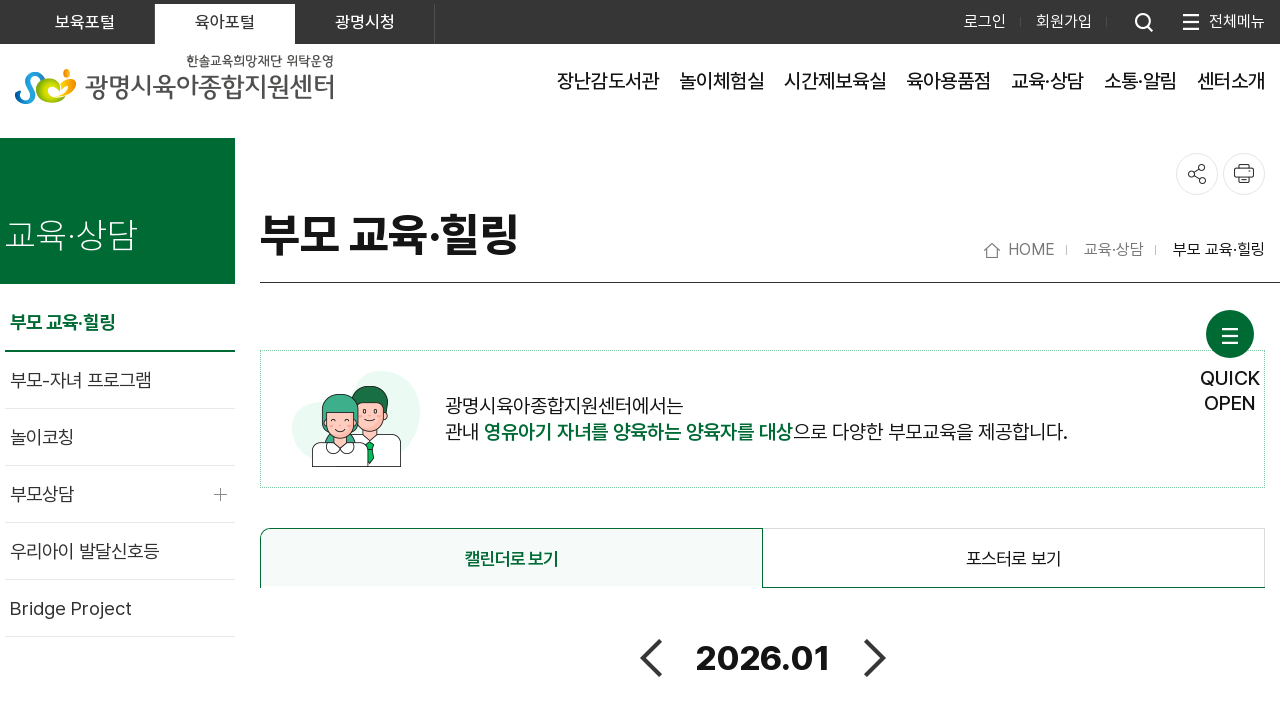

--- FILE ---
content_type: text/html; Charset=UTF-8
request_url: https://www.gmscc.or.kr/care/education/appParents.asp
body_size: 8036
content:
<!DOCTYPE html>
<html lang="ko">
<head>
<meta charset="utf-8">
<meta http-equiv="X-UA-Compatible" content="IE=edge,chrome=1">
<meta name="viewport" content="width=device-width, initial-scale=1.0, maximum-scale=3.0, minimum-scale=1.0, user-scalable=yes">
<meta name="Keywords" content="">
<meta name="description" content="">
<meta name="author" content="">

<title>광명시육아종합지원센터 양육포털</title>

<link rel="icon" href="/favicon.ico" type="image/x-icon">
<link rel="stylesheet" type="text/css" href="/care/css/swiper.min.css">
<link rel="stylesheet" type="text/css" href="/care/css/common.css">
<link rel="stylesheet" type="text/css" href="/care/css/sub.css">
<link rel="stylesheet" type="text/css" href="/care/css/mobile.css">

<script src="/care/js/jquery.min.js"></script>
<script src="/care/js/jquery-ui.min.js"></script>
<script src="/care/js/swiper.min.js"></script>
<script src="/care/js/common.js"></script>

<script src="/include/check.js"></script>

</head>
<body>

<div id="skip">
	<a href="#gnb">주메뉴로 가기</a>
	<a href="#container">본문으로 가기</a>
</div>

<div id="wrap">
	
		<header id="header">
		<div class="h-top">
			<div class="inner">
				<div class="h-left">
					<a href="/edu/">보육포털</a>
					<a href="/care/" class="active">육아포털</a>
					<a href="https://www.gm.go.kr/pt/index.do" target="_blank">광명시청</a>
					<!-- <a href="http://old.gmscc.or.kr/" target="_blank">이전홈페이지</a> -->
				</div>
				<div class="h-right">
					<div class="h-login">
						
						<a href="/care/member/login.asp">로그인</a>
						<a href="/care/member/join.asp">회원가입</a>
						
					</div>
					<a href="#" class="btn-srch">통합검색 열기</a>
					<div class="top-srch">
						<form method="POST" action="/care/total_search.asp" name="top_search" OnSubmit="return SR_searchFrom01();">
						<div class="box">
							<p><input type="text" name="SearchString" placeholder="검색어를 입력해주세요"><input type="submit" value="검색" class="btn-search"></p>
							<a href="#" class="btn-search-close">통합검색 닫기</a>
						</div>
						</form>
					</div>
					<a href="#" class="btn-menu">전체메뉴</a>
				</div>
			</div>
		</div>
		<div class="gnb-wrap">
			<div class="inner">
				<h1 class="logo"><a href="/care/">한솔교육희망재단 위탁운영 광명시육아종합지원센터</a></h1>
				<nav id="gnb">
					<ul>
						<li><a href="#">장난감도서관</a></li>
						<li><a href="#">놀이체험실</a></li>
						<li><a href="#">시간제보육실</a></li>
						<li><a href="#">육아용품점</a></li>
						<li><a href="#">교육&middot;상담</a></li>
						<li><a href="#">소통&middot;알림</a></li>
						<li><a href="#">센터소개</a></li>
					</ul>
				</nav>
			</div>
			<div class="gnb-open">
				<div class="inner">

									<ul class="menu">
					<li class="m1 "><a href="/care/toy/toy_sh.asp">장난감도서관</a>
						<ul>
							<li><a href="/care/toy/toy_sh.asp">지점안내</a>
								<ul>
									<li><a href="/care/toy/toy_sh.asp">소하점</a></li>
									<li><a href="/care/toy/toy_gm.asp">광명점</a></li>
									<li><a href="/care/toy/toy_ha.asp">하안점</a></li>
								</ul>
							</li>
							<li><a href="/care/toy/member_guide.asp">회원신청</a>
								<ul>
									<li><a href="/care/toy/member_guide.asp">신청안내</a></li>
									<li><a href="/care/toy/member_join.asp">신청하기</a></li>
								</ul>
							</li>
							<li><a href="/care/toy/member_rule.asp">이용안내</a>
								<ul>
									<li><a href="/care/toy/member_rule.asp">대여 반납</a></li>
									<li><a href="/care/toy/member_rule2.asp">파손 분실</a></li>
									<li><a href="/care/toy/member_rule3.asp">회원 탈퇴</a></li>
									<li><a href="/care/toy/member_rule4.asp">예약</a></li>
								</ul>
							</li>
							<li><a href="/care/toy/toy_list.asp">장난감 검색 및 예약하기</a></li>
							<li><a href="/care/toy/book_list.asp">도서 검색</a></li>
							<li><a href="/care/community/board_list.asp?BoardID=0014">장난감·도서 추천</a></li>
							<li><a href="/care/community/board_list.asp?BoardID=0008">장난감도서관 소식</a></li>
						</ul>
					</li>
					<li class="m2 "><a href="/care/play/play_sh.asp">놀이체험실</a>
						<ul>
							<li><a href="/care/play/play_sh.asp">지점안내</a>
								<ul>
									<li><a href="/care/play/play_sh.asp">너울가지놀이실(소하점)</a></li>
									<li><a href="/care/play/play_gm.asp">너울가지놀이실(광명점)</a></li>
									<li><a href="/care/play/play_sr.asp">아이사랑놀이터</a></li>
								</ul>
							</li>
							<li><a href="/care/play/apply_guide.asp">이용신청</a>
								<ul>
									<li><a href="/care/play/apply_guide.asp">이용안내</a></li>
									<li><a href="/care/play/appPlayroom.asp?play_area=소하점">너울가지놀이실(소하점)</a></li>
									<li><a href="/care/play/appPlayroom.asp?play_area=광명점">너울가지놀이실(광명점)</a></li>
									<li><a href="/care/play/appPlayroom.asp?play_area=아이사랑놀이터">아이사랑놀이터</a></li>
								</ul>
							</li>
							<li><a href="/care/community/board_list.asp?BoardID=0010">놀이체험실 소식</a></li>
						</ul>
					</li>
					<li class="m3 "><a href="/care/time/time_sh.asp">시간제보육실</a>
						<ul>
							<li><a href="/care/time/time_sh.asp">지점안내</a>
								<ul>
									<li><a href="/care/time/time_sh.asp">소하점</a></li>
									<li><a href="/care/time/time_gm.asp">광명전통시장점</a></li>
								</ul>
							</li>
							<li><a href="/care/time/time_guide.asp">이용안내</a>
								<ul>
									<li><a href="/care/time/time_guide.asp">이용안내</a></li>
									<li><a href="/care/time/time_apply.asp">이용신청</a></li>
								</ul>
							</li>
							<li><a href="/care/community/board_list.asp?BoardID=0011">자주 묻는 질문</a></li>
						</ul>
					</li>
					<li class="m3 "><a href="/care/childcare/branch.asp">육아용품점</a>
						<ul>
							<li><a href="/care/childcare/branch.asp">지점안내</a></li>
							<li><a href="/care/childcare/member_guide.asp">회원신청</a>
								<ul>
									<li><a href="/care/childcare/member_guide.asp">신청안내</a></li>
									<li><a href="/care/childcare/member_join.asp">신청하기</a></li>
								</ul>
							</li>
							<li><a href="/care/childcare/information.asp">이용안내</a></li>
							<li><a href="/care/childcare/product_list.asp">물품검색</a></li>
							<li><a href="/care/childcare/appVisit.asp">방문신청</a></li>
							<li><a href="/care/community/board_list.asp?BoardID=0015">육아용품점 소식</a></li>
						</ul>
					</li>

					<li class="m4 active"><a href="/care/education/appParents.asp">교육&middot;상담</a>
						<ul>
							<li><a href="/care/education/appParents.asp">부모 교육&middot;힐링</a></li>
							<li><a href="/care/education/appProgram.asp">부모-자녀 프로그램</a></li>
							<li><a href="/care/education/appCoach_guide.asp">놀이코칭</a></li>
							<li><a href="/care/education/visit_guide.asp">부모상담</a>
								<ul class="dep2">
									<li><a href="/care/education/visit_guide.asp">부모상담</a></li>
									<li><a href="/care/community/qna_list.asp?BoardID=03">온라인 상담</a></li>
								</ul>
							</li>
							<li><a href="/care/education/appSignal_guide.asp">우리아이 발달신호등</a></li>
							<li><a href="/care/education/appBridge.asp">Bridge Project</a></li>
						</ul>
					</li>
					<li class="m5 "><a href="/care/community/board_list.asp?BoardID=0003">소통&middot;알림</a>
						<ul>
							<li><a href="/care/community/board_list.asp?BoardID=0003">공지사항</a></li>
							<li><a href="/care/community/board_list.asp?BoardID=0004">언론보도</a></li>
							<li><a href="/care/community/board_list.asp?BoardID=0006">센터발간물</a></li>
							<li><a href="/care/community/board_list.asp?BoardID=0007">SNS소식</a></li>
							<li><a href="/care/community/board_list.asp?BoardID=0012">육아정보&middot;자료실</a></li>
							<!-- <li><a href="/care/community/appEvent.asp">이용후기 or 이벤트</a></li> -->
							<li><a href="/care/community/qna_list.asp?BoardID=02">1:1문의</a></li>
						</ul>
					</li>
					<li class="m6 "><a href="/care/center/history.asp">센터소개</a>
						<ul>
							<li><a href="/care/center/center.asp">센터안내</a>
								<ul>
									<li><a href="/care/center/center.asp">설립목적 및 개요</a></li>
									<li><a href="/care/center/ci.asp">CI 소개</a></li>
									<li><a href="/care/center/history.asp">연혁</a></li>
								</ul>
							</li>
							<li><a href="/care/center/vision.asp">비전 및 주요사업</a></li>
							<li><a href="/care/center/organization.asp">조직구성 및 담당업무</a></li>
							<li><a href="/care/center/place.asp">시설현황</a></li>
							<li><a href="/care/center/map.asp">오시는 길</a></li>
						</ul>
					</li>
					
					<li class="m8 "><a href="/care/member/login.asp">회원서비스</a>
						<ul>
							<li><a href="/care/member/login.asp">로그인</a></li>
							<li><a href="/care/member/join.asp">회원가입</a></li>
							<li><a href="/care/member/id_find.asp">아이디 찾기</a></li>
							<li><a href="/care/member/pw_find.asp">비밀번호 찾기</a></li>
						</ul>
					</li>
					
				</ul>


				</div>
			</div>
		</div>
	</header>

	<div class="all-menu">
		<div class="inner">
			<div class="all-menu-top">
				<span class="logo"><a href="#"><img src="/care/images/common/logo.png" alt="한솔교육희망재단 위탁운영 광명시육아종합지원센터"></a></span>
			</div>

			<div class="all-menu-m">
				<div class="h-login">
					<a href="http://old.gmscc.or.kr/" target="_blank">이전홈페이지</a>
					
					<a href="/care/member/login.asp">로그인</a>
					<a href="/care/member/join.asp">회원가입</a>
					
				</div>
				<div class="share-box">
					<a href="#" target="_blank"><img src="/care/images/sub/ico_instagram.png" alt="인스타그램 바로가기"></a>
					<a href="#" target="_blank"><img src="/care/images/sub/ico_youtube.png" alt="유튜브 바로가기"></a>
					<a href="#" target="_blank"><img src="/care/images/sub/ico_kakao.png" alt="카카오톡 채널 바로가기"></a>
				</div>
			</div>

			<nav id="allMenu">

								<ul class="menu">
					<li class="m1 "><a href="/care/toy/toy_sh.asp">장난감도서관</a>
						<ul>
							<li><a href="/care/toy/toy_sh.asp">지점안내</a>
								<ul>
									<li><a href="/care/toy/toy_sh.asp">소하점</a></li>
									<li><a href="/care/toy/toy_gm.asp">광명점</a></li>
									<li><a href="/care/toy/toy_ha.asp">하안점</a></li>
								</ul>
							</li>
							<li><a href="/care/toy/member_guide.asp">회원신청</a>
								<ul>
									<li><a href="/care/toy/member_guide.asp">신청안내</a></li>
									<li><a href="/care/toy/member_join.asp">신청하기</a></li>
								</ul>
							</li>
							<li><a href="/care/toy/member_rule.asp">이용안내</a>
								<ul>
									<li><a href="/care/toy/member_rule.asp">대여 반납</a></li>
									<li><a href="/care/toy/member_rule2.asp">파손 분실</a></li>
									<li><a href="/care/toy/member_rule3.asp">회원 탈퇴</a></li>
									<li><a href="/care/toy/member_rule4.asp">예약</a></li>
								</ul>
							</li>
							<li><a href="/care/toy/toy_list.asp">장난감 검색 및 예약하기</a></li>
							<li><a href="/care/toy/book_list.asp">도서 검색</a></li>
							<li><a href="/care/community/board_list.asp?BoardID=0014">장난감·도서 추천</a></li>
							<li><a href="/care/community/board_list.asp?BoardID=0008">장난감도서관 소식</a></li>
						</ul>
					</li>
					<li class="m2 "><a href="/care/play/play_sh.asp">놀이체험실</a>
						<ul>
							<li><a href="/care/play/play_sh.asp">지점안내</a>
								<ul>
									<li><a href="/care/play/play_sh.asp">너울가지놀이실(소하점)</a></li>
									<li><a href="/care/play/play_gm.asp">너울가지놀이실(광명점)</a></li>
									<li><a href="/care/play/play_sr.asp">아이사랑놀이터</a></li>
								</ul>
							</li>
							<li><a href="/care/play/apply_guide.asp">이용신청</a>
								<ul>
									<li><a href="/care/play/apply_guide.asp">이용안내</a></li>
									<li><a href="/care/play/appPlayroom.asp?play_area=소하점">너울가지놀이실(소하점)</a></li>
									<li><a href="/care/play/appPlayroom.asp?play_area=광명점">너울가지놀이실(광명점)</a></li>
									<li><a href="/care/play/appPlayroom.asp?play_area=아이사랑놀이터">아이사랑놀이터</a></li>
								</ul>
							</li>
							<li><a href="/care/community/board_list.asp?BoardID=0010">놀이체험실 소식</a></li>
						</ul>
					</li>
					<li class="m3 "><a href="/care/time/time_sh.asp">시간제보육실</a>
						<ul>
							<li><a href="/care/time/time_sh.asp">지점안내</a>
								<ul>
									<li><a href="/care/time/time_sh.asp">소하점</a></li>
									<li><a href="/care/time/time_gm.asp">광명전통시장점</a></li>
								</ul>
							</li>
							<li><a href="/care/time/time_guide.asp">이용안내</a>
								<ul>
									<li><a href="/care/time/time_guide.asp">이용안내</a></li>
									<li><a href="/care/time/time_apply.asp">이용신청</a></li>
								</ul>
							</li>
							<li><a href="/care/community/board_list.asp?BoardID=0011">자주 묻는 질문</a></li>
						</ul>
					</li>
					<li class="m3 "><a href="/care/childcare/branch.asp">육아용품점</a>
						<ul>
							<li><a href="/care/childcare/branch.asp">지점안내</a></li>
							<li><a href="/care/childcare/member_guide.asp">회원신청</a>
								<ul>
									<li><a href="/care/childcare/member_guide.asp">신청안내</a></li>
									<li><a href="/care/childcare/member_join.asp">신청하기</a></li>
								</ul>
							</li>
							<li><a href="/care/childcare/information.asp">이용안내</a></li>
							<li><a href="/care/childcare/product_list.asp">물품검색</a></li>
							<li><a href="/care/childcare/appVisit.asp">방문신청</a></li>
							<li><a href="/care/community/board_list.asp?BoardID=0015">육아용품점 소식</a></li>
						</ul>
					</li>

					<li class="m4 active"><a href="/care/education/appParents.asp">교육&middot;상담</a>
						<ul>
							<li><a href="/care/education/appParents.asp">부모 교육&middot;힐링</a></li>
							<li><a href="/care/education/appProgram.asp">부모-자녀 프로그램</a></li>
							<li><a href="/care/education/appCoach_guide.asp">놀이코칭</a></li>
							<li><a href="/care/education/visit_guide.asp">부모상담</a>
								<ul class="dep2">
									<li><a href="/care/education/visit_guide.asp">부모상담</a></li>
									<li><a href="/care/community/qna_list.asp?BoardID=03">온라인 상담</a></li>
								</ul>
							</li>
							<li><a href="/care/education/appSignal_guide.asp">우리아이 발달신호등</a></li>
							<li><a href="/care/education/appBridge.asp">Bridge Project</a></li>
						</ul>
					</li>
					<li class="m5 "><a href="/care/community/board_list.asp?BoardID=0003">소통&middot;알림</a>
						<ul>
							<li><a href="/care/community/board_list.asp?BoardID=0003">공지사항</a></li>
							<li><a href="/care/community/board_list.asp?BoardID=0004">언론보도</a></li>
							<li><a href="/care/community/board_list.asp?BoardID=0006">센터발간물</a></li>
							<li><a href="/care/community/board_list.asp?BoardID=0007">SNS소식</a></li>
							<li><a href="/care/community/board_list.asp?BoardID=0012">육아정보&middot;자료실</a></li>
							<!-- <li><a href="/care/community/appEvent.asp">이용후기 or 이벤트</a></li> -->
							<li><a href="/care/community/qna_list.asp?BoardID=02">1:1문의</a></li>
						</ul>
					</li>
					<li class="m6 "><a href="/care/center/history.asp">센터소개</a>
						<ul>
							<li><a href="/care/center/center.asp">센터안내</a>
								<ul>
									<li><a href="/care/center/center.asp">설립목적 및 개요</a></li>
									<li><a href="/care/center/ci.asp">CI 소개</a></li>
									<li><a href="/care/center/history.asp">연혁</a></li>
								</ul>
							</li>
							<li><a href="/care/center/vision.asp">비전 및 주요사업</a></li>
							<li><a href="/care/center/organization.asp">조직구성 및 담당업무</a></li>
							<li><a href="/care/center/place.asp">시설현황</a></li>
							<li><a href="/care/center/map.asp">오시는 길</a></li>
						</ul>
					</li>
					
					<li class="m8 "><a href="/care/member/login.asp">회원서비스</a>
						<ul>
							<li><a href="/care/member/login.asp">로그인</a></li>
							<li><a href="/care/member/join.asp">회원가입</a></li>
							<li><a href="/care/member/id_find.asp">아이디 찾기</a></li>
							<li><a href="/care/member/pw_find.asp">비밀번호 찾기</a></li>
						</ul>
					</li>
					
				</ul>


			</nav>
			<a href="#" class="btn-close">전체메뉴 닫기</a>
		</div>
	</div>

	<div id="container">
		<div class="inner">

						<div class="side-menu">
				<h2>교육&middot;상담</h2>
				<ul class="menu">
					<li class="active"><a href="/care/education/appParents.asp">부모 교육&middot;힐링</a></li>
					<li ><a href="/care/education/appProgram.asp">부모-자녀 프로그램</a></li>
					<li ><a href="/care/education/appCoach_guide.asp">놀이코칭</a></li>
					<li ><a href="/care/education/visit_guide.asp">부모상담</a>
						<ul class="dep2">
							<li ><a href="/care/education/visit_guide.asp">부모상담</a></li>
							<li ><a href="/care/community/qna_list.asp?BoardID=03">온라인 상담</a></li>
						</ul>
					</li>
					<li ><a href="/care/education/appSignal_guide.asp">우리아이 발달신호등</a></li>
					<li ><a href="/care/education/appBridge.asp">Bridge Project</a></li>
				</ul>
			</div>

			
			<div class="contents">

				
				
				<div class="sub-top">
					<div class="top-area">
						<a href="#" class="btn-share">공유하기</a>
						<div class="share-box">
							<a href="https://www.instagram.com/bitccic/" target="_blank"><img src="/care/images/sub/ico_instagram.png" alt="인스타그램 바로가기"></a>
							<a href="https://www.youtube.com/channel/UCsoVQ_qQOoPXfa-6i8f4EWw" target="_blank"><img src="/care/images/sub/ico_youtube.png" alt="유튜브 바로가기"></a>
							<a href="http://pf.kakao.com/_pkxjtM" target="_blank"><img src="/care/images/sub/ico_kakao.png" alt="카카오톡 채널 바로가기"></a>
							<a href="#" class="btn-share-close">공유하기 닫기</a>
						</div>
						<a href="#" class="btn-print">프린트하기</a>
						<!-- <a href="#" class="btn-print" onclick="conPrint();">프린트하기</a> -->
					</div>
					<div class="title-area">
						<h3>부모 교육&middot;힐링</h3>
						<ul class="location">
							<li class="home">HOME</li>
							<li>교육&middot;상담</li>
							<li>부모 교육&middot;힐링</li>
							
						</ul>
					</div>
				</div>
				
				<div class="sub-contents">
				<!-- 본문 -->

					<div class="info-box">
						<i><img src="/care/images/sub/ico_edu1.png" alt=""></i>
						<div class="con">
							<p>광명시육아종합지원센터에서는 <br>관내 <b class="txt-green">영유아기 자녀를 양육하는 양육자를 대상</b>으로 다양한 부모교육을 제공합니다.</p>
						</div>
					</div>

					<ul class="tab-link">
						<li class="active"><a href="appParents.asp">캘린더로 보기</a></li>
						<li><a href="appParents2.asp">포스터로 보기</a></li>
					</ul>

					<div class="calendar-wrap">

						<div class="calendar-title">
							<a href="?datToday=202512&Gubun=" class="btn-prev">이전달</a>
							<b>2026.01</b>
							<a href="?datToday=202602&Gubun=" class="btn-next">다음달</a>
						</div>

						<ul class="tab-link2">
							<li class="active"><a href="?datToday=202601">전체</a></li>
							
							<li ><a href="?datToday=202601&Gubun=1">부모</a></li>
							
							<li ><a href="?datToday=202601&Gubun=2">아버지</a></li>
							
							<li ><a href="?datToday=202601&Gubun=3">예비부모</a></li>
							
							<li ><a href="?datToday=202601&Gubun=4">조부모</a></li>
							
							<li ><a href="?datToday=202601&Gubun=5">힐링</a></li>
							
							<li ><a href="?datToday=202601&Gubun=6">집단상담</a></li>
							
							<li ><a href="?datToday=202601&Gubun=7">기타</a></li>
							
						</ul>

						<div class="calendar-list">
							<table>
								<caption>신청 목록 캘린더</caption>
								<colgroup>
									<col><col><col><col><col><col><col>
								</colgroup>
								<thead>
									<tr>
										<th scope="col" class="sun">일</th>
										<th scope="col">월</th>
										<th scope="col">화</th>
										<th scope="col">수</th>
										<th scope="col">목</th>
										<th scope="col">금</th>
										<th scope="col" class="sat">토</th>
									</tr>
								</thead>
								<tbody>
								
								<tr>
								
										<td class="num"></td>
									
										<td class="num"></td>
									
										<td class="num"></td>
									
										<td class="num"></td>
									
												<td class="sun"><span class="day">1 <b class="holiday">신정</b></span>
											
												<td ><span class="day">2</span>
												
												</td>
											
												<td class='sat'><span class="day">3</span>
												
												</td>
											
									</tr>
									
								<tr>
								
												<td class='sun'><span class="day">4</span>
												
												</td>
											
												<td ><span class="day">5</span>
												
												</td>
											
												<td ><span class="day">6</span>
												
												</td>
											
												<td ><span class="day">7</span>
												
												</td>
											
												<td ><span class="day">8</span>
												
												</td>
											
												<td ><span class="day">9</span>
												
												</td>
											
												<td class='sat'><span class="day">10</span>
												
												</td>
											
									</tr>
									
								<tr>
								
												<td class='sun'><span class="day">11</span>
												
												</td>
											
												<td ><span class="day">12</span>
												
												</td>
											
												<td ><span class="day">13</span>
												
												</td>
											
												<td ><span class="day">14</span>
												
												</td>
											
												<td ><span class="day">15</span>
												
												</td>
											
												<td ><span class="day">16</span>
												
												</td>
											
												<td class='sat'><span class="day">17</span>
												
												</td>
											
									</tr>
									
								<tr>
								
												<td class='sun'><span class="day">18</span>
												
												</td>
											
												<td ><span class="day">19</span>
												
												</td>
											
												<td ><span class="day">20</span>
												
												</td>
											
												<td ><span class="day">21</span>
												
												</td>
											
												<td ><span class="day">22</span>
												
												</td>
											
												<td ><span class="day">23</span>
												
												</td>
											
												<td class='sat'><span class="day">24</span>
												
												</td>
											
									</tr>
									
								<tr>
								
												<td class='sun'><span class="day">25</span>
												
												</td>
											
												<td ><span class="day">26</span>
												
												</td>
											
												<td ><span class="day">27</span>
												
												</td>
											
												<td ><span class="day">28</span>
												
												</td>
											
												<td ><span class="day">29</span>
												
												</td>
											
												<td ><span class="day">30</span>
												
												</td>
											
												<td class='sat'><span class="day">31</span>
												
												</td>
											
									</tr>
									
								<tr>
								
											<td class="num"></td>
										
											<td class="num"></td>
										
											<td class="num"></td>
										
											<td class="num"></td>
										
											<td class="num"></td>
										
											<td class="num"></td>
										
											<td class="num"></td>
										
									</tr>
									
								</tbody>
							</table>
						</div>

					</div>

					

					<div class="board-list m-list type2">
						<table>
							<caption>게시판 목록</caption>
							<colgroup>
								<col style="width:8%;">
								<col style="width:10%;">
								<col>
								<col style="width:22%;">
								<col style="width:12%">
								<col style="width:10%">
							</colgroup>
							<thead>
								<tr>
									<th scope="col">번호</th>
									<th scope="col">구분</th>
									<th scope="col">교육행사명</th>
									<th scope="col">교육일시</th>
									<th scope="col">교육정원</th>
									<th scope="col">상태</th>
								</tr>
							</thead>
							<tbody>
								
								<tr>
									<td colspan="6" class="empty">데이터가 없습니다.</td>
								</tr>
								
							</tbody>
						</table>
					</div>


					

				<!-- //본문 -->
				</div>
			</div>
		</div>
	</div>

		<aside id="quickMenu">
		<a href="#" id="btnQuick"><i><img src="/care/images/common/ico_quick.png" alt=""></i>QUICK<br>OPEN</a>
		<div class="quick-wrap">
			
			<div class="row1">
				
				<strong class="title">로그인</strong>
				<ul class="menu">
					<li class="item1"><a href="/care/member/login.asp"><i></i>로그인</a></li>
					<li class="item2"><a href="/care/member/join.asp"><i></i>회원가입</a></li>
				</ul>
				
			</div>
			<div class="row2">
				<strong class="title">오시는길</strong>
				<ul class="info dot">
					<li><a href="/care/center/map.asp">소하점</a></li>
					<li><a href="/care/center/map_gm.asp">광명점</a></li>
					<li><a href="/care/center/map_ha.asp">하안점</a></li>
					<li><a href="/care/center/map_gm2.asp">광명전통시장점(시간제보육실)</a></li>
					<li><a href="/care/center/map_baenet.asp">육아용품점</a></li>
					<li><a href="/care/center/map_Sarang.asp">아이사랑놀이터</a></li>
				</ul>
			</div>
			<div class="row4">
				<a href="https://www.instagram.com/bitccic/" target="_blank"><img src="/care/images/common/ico_quick_instagram.png" alt="인스타그램 바로가기"></a>
				<a href="https://www.youtube.com/channel/UCsoVQ_qQOoPXfa-6i8f4EWw" target="_blank"><img src="/care/images/common/ico_quick_youtube.png" alt="유튜브 바로가기"></a>
				<a href="http://pf.kakao.com/_pkxjtM" target="_blank"><img src="/care/images/common/ico_quick_kakao.png" alt="카카오톡 채널 바로가기"></a>
			</div>
			<div class="row6">
				<a href="http://info.childcare.go.kr/info/main.jsp" target="_blank">어린이집 찾기</a>
			</div>
			<div class="row5">
				<a href="#page1" id="btnQuickTop">맨위로 이동</a>
				<a href="#page5" id="btnQuickDown">맨아래로 이동</a>
			</div>
			<a href="#" id="btnQuickClose">퀵메뉴 닫기</a>
		</div>
	</aside>	<a href="#page1" id="btnTop">맨위로 이동</a>
	
	<footer id="footer">
		<div class="f-top">
			<div class="inner">
				<div class="swiper-container" id="bannerSlider">
					<div class="swiper-btn">
						<span class="title">배너모음</span>
						<button type="button" class="swiper-button-prev">이전</button>
						<div class="swiper-auto">
							<button type="button" class="swiper-button-stop">멈춤</button>
							<button type="button" class="swiper-button-start">재생</button>
						</div>
						<button type="button" class="swiper-button-next">다음</button>
					</div>
					<ul class="swiper-wrapper">
						
						<li class="swiper-slide"><a href="http://www.childinfo.go.kr" target="_blank">통합정보공시</a></li>
						
						<li class="swiper-slide"><a href="http://www.csia.or.kr" target="_blank">어린이집안전공제회</a></li>
						
						<li class="swiper-slide"><a href="http://www.kcpi.or.kr" target="_blank">한국보육진흥원</a></li>
						
						<li class="swiper-slide"><a href="http://www.gm.go.kr" target="_blank">광명시청</a></li>
						
						<li class="swiper-slide"><a href="http://www.accgg.co.kr" target="_blank">경기도어린이집관리시스템</a></li>
						
						<li class="swiper-slide"><a href="http://gmscc.jaram.ac" target="_blank">교사자람 사이버 연수원</a></li>
						
						<li class="swiper-slide"><a href="http://www.narangdesign.com/mail/gmscc" target="_blank">광명시육아종합지원센터 웹진</a></li>
						
						<li class="swiper-slide"><a href="http://www.childcare.go.kr/" target="_blank">임신육아종합포털 아이사랑</a></li>
						
						<li class="swiper-slide"><a href="http://www.mohw.go.kr" target="_blank">보건복지부</a></li>
						
						<li class="swiper-slide"><a href="http://www.gmfc.familynet.or.kr/center" target="_blank">광명시 가족센터</a></li>
						
						<li class="swiper-slide"><a href="http://www.idolbom.go.kr" target="_blank">아이돌봄서비스</a></li>
						
						<!-- <li class="swiper-slide"><a href="#" target="_blank">한국보육진흥원</a></li>
						<li class="swiper-slide"><a href="#" target="_blank">광명시어린이급식관리지원센터</a></li>
						<li class="swiper-slide"><a href="#" target="_blank">한솥교육희망재단</a></li>
						<li class="swiper-slide"><a href="#" target="_blank">어린이안전공제회</a></li>
						<li class="swiper-slide"><a href="#" target="_blank">경기도어린이집관리시스템</a></li> -->
					</ul>
				</div>
			</div>
		</div>
		<div class="inner">
			<span class="f-logo"><img src="/care/images/common/logo_f.png" alt="광명시육아종합지원센터"></span>
			<ul class="f-link">
				<li><a href="/care/guide/terms.asp">이용약관</a></li>
				<li class="privacy"><a href="/care/guide/privacy.asp">개인정보 처리방침</a></li>
				<li><a href="/care/guide/email.asp">이메일무단수집거부</a></li>
				<li><a href="/care/guide/sitemap.asp">사이트맵</a></li>
				<li><a href="/care/center/map.asp">오시는 길</a></li>
			</ul>
			<p class="f-address">주소 &nbsp;(14333) 경기도 광명시 성채로 78번길 7 <br class="mobile-only">(소하동) 광명시육아종합지원센터 <br>
			<span>전화 &nbsp;<a href="tel:02-899-0163">(02) 899-0163, 4</a></span><span>팩스 &nbsp;(02) 899-0165</span><span>이메일 &nbsp;gmscc@hanmail.net</span></p>
			<p class="f-copy">Copyrightⓒ2023 광명시육아종합지원센터. <br class="mobile-only">All right reserved.</p>
			
			<div class="f-right">
				<div class="f-family">
					<a href="#" class="btn-family">관련 사이트</a>
					<ul class="family-area">
						
						<li><a href="http://http://www.mohw.go.kr" target="_blank">보건복지부</a></li>
						
						<li><a href="http://www.kcpi.or.kr" target="_blank">한국보육진흥원</a></li>
						
						<li><a href="http://chrd.childcare.go.kr" target="_blank">보육인력 국가자격증</a></li>
						
						<li><a href="http://info.childcare.go.kr/info/main.jsp" target="_blank">어린이집 유치원 찾기</a></li>
						
						<li><a href="https://www.childcare.go.kr/" target="_blank">임신육아종합포털</a></li>
						
					</ul>
				</div>
				<div class="f-sns">
					<a href="https://www.instagram.com/bitccic/" target="_blank"><img src="/care/images/common/ico_instagram.png" alt="인스타그램 바로가기"></a>
					<a href="https://www.youtube.com/channel/UCsoVQ_qQOoPXfa-6i8f4EWw" target="_blank"><img src="/care/images/common/ico_youtube.png" alt="유튜브 바로가기"></a>
					<a href="http://pf.kakao.com/_DXAZxl" target="_blank"><img src="/care/images/common/ico_kakao.png" alt="카카오톡 채널 바로가기"></a>
				</div>
			</div>
		</div>
	</footer>

<script type="text/javascript" src="//wcs.naver.net/wcslog.js"></script>
<script type="text/javascript">
if(!wcs_add) var wcs_add = {};
wcs_add["wa"] = "1b7399722d0b3d";
if(window.wcs) {
wcs_do();
}
</script>

</div>

</body>
</html>


--- FILE ---
content_type: text/css
request_url: https://www.gmscc.or.kr/care/css/common.css
body_size: 7344
content:
@charset "utf-8";

/* ***** font ***** */
@font-face {
    font-family: 'Pretendard';
    src: local('Pretendard ExtraLight'), url('./font/Pretendard-ExtraLight.subset.woff2') format('woff2'), url('./font/Pretendard-ExtraLight.subset.woff') format('woff');
    font-weight: 200;
    font-display: swap;
}
@font-face {
    font-family: 'Pretendard';
    src: local('Pretendard Light'), url('./font/Pretendard-Light.subset.woff2') format('woff2'), url('./font/Pretendard-Light.subset.woff') format('woff');
    font-weight: 300;
    font-display: swap;
}
@font-face {
    font-family: 'Pretendard';
    src: local('Pretendard Regular'), url('./font/Pretendard-Regular.subset.woff2') format('woff2'), url('./font/Pretendard-Regular.subset.woff') format('woff');
    font-weight: 400;
    font-display: swap;
}
@font-face {
    font-family: 'Pretendard';
    src: local('Pretendard Medium'), url('./font/Pretendard-Medium.subset.woff2') format('woff2'), url('./font/Pretendard-Medium.subset.woff') format('woff');
    font-weight: 500;
    font-display: swap;
}
@font-face {
    font-family: 'Pretendard';
    src: local('Pretendard SemiBold'), url('./font/Pretendard-SemiBold.subset.woff2') format('woff2'), url('./font/Pretendard-SemiBold.subset.woff') format('woff');
    font-weight: 600;
    font-display: swap;
}
@font-face {
    font-family: 'Pretendard';
    src: local('Pretendard Bold'), url('./font/Pretendard-Bold.subset.woff2') format('woff2'), url('./font/Pretendard-Bold.subset.woff') format('woff');
    font-weight: 700;
    font-display: swap;
}
@font-face {
    font-family: 'Pretendard';
    src: local('Pretendard ExtraBold'), url('./font/Pretendard-ExtraBold.subset.woff2') format('woff2'), url('./font/Pretendard-ExtraBold.subset.woff') format('woff');
    font-weight: 800;
    font-display: swap;
}

/* ***** reset ***** */
*{-webkit-text-size-adjust:none;-webkit-tap-highlight-color:rgba(255,255,255,0);}
body{-webkit-font-smoothing:antialiased;font-family:'Pretendard', sans-serif;font-size:18px;font-weight:400;color:#313131;word-break:keep-all;word-wrap:break-word;}
body,p,h1,h2,h2,h3,h4,h5,h6,ul,ol,li,dl,dt,dd,table,th,td,form,fieldset,legend,input,textarea,button,select,pre{margin:0;padding:0;}
article,aside,details,figcaption,figure,footer,header,hgroup,menu,nav,section{display:block;}
ul,ol,li{display:block;list-style:none;}
img{border:0px none;max-width:100%;}
img,input,button,label,select{vertical-align:middle;}
input[type='submit'],input[type='button'],button{cursor:pointer;overflow:visible;}
i,em,address{font-style:normal;}
a{text-decoration:none;color:#313131;}
a:hover{text-decoration:none;}
table{border-spacing:0;table-layout:fixed;width:100%;}
table table{width:auto;}
caption{overflow:hidden;width:1px;height:1px;padding:0;margin-top:-1px;font-size:0;line-height:0;text-indent:-9999px;}

/* ***** size ***** */
.w10{width:10px}.w15{width:15px}.w20{width:20px}.w25{width:25px}.w30{width:30px}.w35{width:35px}.w40{width:40px}.w45{width:45px}.w50{width:50px}
.w55{width:55px}.w60{width:60px}.w65{width:65px}.w70{width:70px}.w75{width:75px}.w80{width:80px}.w85{width:85px}.w90{width:90px}.w95{width:95px}.w100{width:100px}
.w110{width:110px}.w120{width:120px}.w130{width:130px}.w140{width:140px}.w150{width:150px}.w160{width:160px}.w170{width:170px}.w180{width:180px}.w190{width:190px}.w200{width:200px}
.w210{width:210px}.w220{width:220px}.w230{width:230px}.w240{width:240px}.w250{width:250px}.w260{width:260px}.w265{width:265px}.w270{width:270px}.w280{width:280px}.w290{width:290px}.w300{width:300px}
.w310{width:310px}.w320{width:320px}.w330{width:330px}.w340{width:340px}.w350{width:350px}.w360{width:360px}.w370{width:370px}.w380{width:380px}.w390{width:390px}.w400{width:400px}.w450{width:450px}
.w1p{width:1%}.w2p{width:2%}.w3p{width:3%}.w4p{width:4%}.w5p{width:5%}.w6p{width:6%}.w7p{width:7%}.w8p{width:8%}.w9p{width:9%}.w10p{width:10%}
.w11p{width:11%}.w12p{width:12%}.w13p{width:13%}.w14p{width:14%}.w15p{width:15%}.w16p{width:16%}.w17p{width:17%}.w18p{width:18%}.w19p{width:19%}.w20p{width:20%}
.w21p{width:21%}.w22p{width:22%}.w23p{width:23%}.w24p{width:24%}.w25p{width:25%}.w26p{width:26%}.w27p{width:27%}.w28p{width:28%}.w29p{width:29%}.w30p{width:30%}
.w31p{width:31%}.w32p{width:32%}.w33p{width:33%}.w34p{width:34%}.w35p{width:35%}.w36p{width:36%}.w37p{width:37%}.w38p{width:38%}.w39p{width:39%}.w40p{width:40%}
.w41p{width:41%}.w42p{width:42%}.w43p{width:43%}.w44p{width:44%}.w45p{width:45%}.w46p{width:46%}.w47p{width:47%}.w48p{width:48%}.w49p{width:49%}.w50p{width:50%}
.w55p{width:55%}.w60p{width:60%}.w65p{width:65%}.w70p{width:70%}.w75p{width:75%}.w80p{width:80%}.w85p{width:85%}.w90p{width:90%}.w95p{width:95%}.w100p{width:99.9%}
.h100{height:100px}.h150{height:150px}.h200{height:200px}.h250{height:250px}.h300{height:300px}.h350{height:350px}.h400{height:400px}.h450{height:450px}.h500{height:500px}

/* ***** common ***** */
.inner{display:block;position:relative;margin:0 auto;width:1400px;box-sizing:border-box;}
.inner:after{display:block;content:'';clear:both;}
.sound-only{display:block !important;position:absolute !important;top:-9999px !important;}
.mobile-only{display:none;}
.txt-left{text-align:left !important;}
.txt-center{text-align:center !important;}
.txt-right{text-align:right !important;}
.swiper-button-prev,
.swiper-button-next{margin-top:0;text-indent:-9999px;border:none;}
.swiper-button-start,
.swiper-button-stop{text-indent:-9999px;border:none;}

.txt-red{color:#e52626 !important;}
.txt-orange{color:#ff5a12 !important;}
.txt-green{color:#006a35 !important;}
.txt-blue{color:#0000ff !important;}

.va-top{vertical-align:top !important;}
.va-middle{vertical-align:middle !important;}
.va-bottom{vertical-align:bottom !important;}
.pl30{padding-left:30px !important;}
.pt20{padding-top:20px !important;}
.font12{font-size:12px !important;}
.font13{font-size:13px !important;}
.font14{font-size:14px !important;}
.font15{font-size:15px !important;}

/* ***** form ***** */
input[type='text'],input[type='password'],input[type='number'],input[type='submit'], button, select, textarea{-webkit-appearance:none;appearance:none;font-family:'Pretendard', sans-serif;font-size:17px;color:#313131;background:transparent;border:none;border-radius:0;box-sizing:border-box;}
input[type='text'],input[type='password'],input[type='number']{padding-left:5px;height:45px;max-width:100%;background:#fff;border:1px solid #c1c1c1;border-radius:2px;}
select{padding:0 30px 0 5px;min-width:80px;height:45px;max-width:100%;background:#fff url('/care/images/common/ico_sel.png') no-repeat right 15px center;border:1px solid #c1c1c1;border-radius:2px;}
textarea{padding:5px;width:99.9%;background:#fff;border:1px solid #c1c1c1;resize:vertical;box-sizing:border-box;border-radius:2px;}
*:disabled{color:#3a3a3a !important;background:#f8f8f8 !important;}
*.disabled{color:#3a3a3a !important;background:#f8f8f8 !important;}
input.readonly{color:#3a3a3a !important;background:#f8f8f8 !important;}
input[type='text']:-moz-read-only{color:#3a3a3a !important;background:#f8f8f8 !important;}
input[type='text']:read-only{color:#3a3a3a !important;background:#f8f8f8 !important;}
input[type="checkbox"],
input[type="radio"]{-webkit-user-select:initial;user-select:initial;-webkit-appearance:none;appearance:none;position:relative;width:22px;min-height:22px;background:transparent !important;border:transparent !important;}
input[type="checkbox"]:before{display:block;content:'';position:absolute;left:0;top:50%;margin-top:-11px;width:22px;height:22px;background:url('/care/images/common/ico_chk.png') no-repeat center;}
input[type="radio"]:before{display:block;content:'';position:absolute;left:0;top:50%;margin-top:-11px;width:22px;height:22px;background:url('/care/images/common/ico_rdo.png') no-repeat center;}
input[type="checkbox"]:checked:before{background:url('/care/images/common/ico_chk_on.png') no-repeat center;}
input[type="radio"]:checked:before{background:url('/care/images/common/ico_rdo_on.png') no-repeat center;}
input[type="checkbox"] + label,
input[type="radio"] + label{margin-left:10px;line-height:22px;}
input[type='file']{padding:9px 5px 10px;border:1px solid #c1c1c1;box-sizing:border-box;}
input[type='text']:focus,
input[type='password']:focus,
input[type='number']:focus,
input[type='file']:focus,
select:focus,
textarea:focus{outline-color:#006a35;}
label input[type="text"]{height:38px;}
input[type="checkbox"]:disabled:before,
input[type="radio"]:disabled:before{opacity:0.7;}
input[type="checkbox"]:disabled:after{display:block;content:'';position:absolute;left:0;top:50%;margin-top:-11px;width:22px;height:22px;background:#d9d9d9;opacity:0.3;}
input[type="radio"]:disabled:after{display:block;content:'';position:absolute;left:0;top:50%;margin-top:-11px;width:22px;height:22px;background:#d9d9d9;opacity:0.3;border-radius:50%;}

/* ***** datepicker ***** */
input[type='text'].use-datepicker{background-color:#fff !important;}
.ui-datepicker-trigger{margin-left:10px;}
#ui-datepicker-div{display:none;width:260px;background:#fff;border:1px solid #c1c1c1;z-index:102 !important;box-sizing:border-box;}
.ui-datepicker{position:relative;padding:5px;}
.ui-datepicker table{width:100%;font-size:12px;}
.ui-datepicker table thead th{height:24px;color:#777;line-height:24px;text-align:center;}
.ui-datepicker table tbody td{width:14.2857%;text-align:center;height:22px;}
.ui-datepicker table tbody td a{display:block;height:22px;color:#4b4b4b;line-height:22px;text-align:center;}
.ui-datepicker table tbody td span{color:#aaa;}
.ui-datepicker table tbody td.date-holiday a{color:#eb3c3c;}
.ui-datepicker tr td:first-child *{color:#eb3c3c;}
.ui-datepicker tr td:last-child *{color:#4084d2;}
.ui-datepicker th{padding:0;}
.ui-datepicker td a.ui-state-active{color:#fff;background:#4b4b4b;}
.ui-datepicker td a.ui-state-highlight{color:#4b4b4b;background:#dfdfdf;}
.ui-datepicker .ui-datepicker-header{position:relative;padding:0;}
.ui-datepicker .ui-datepicker-title{margin:0;height:30px;line-height:30px;font-size:14px;font-weight:normal;color:#242424;letter-spacing:-1px;text-align:center;}
.ui-datepicker .ui-datepicker-prev,
.ui-datepicker .ui-datepicker-next{position:absolute;top:5px;width:20px;height:20px;line-height:26px;text-indent:-9999em;cursor:pointer;}
.ui-datepicker .ui-datepicker-prev{left:5px;background:url('/care/images/sub/ico_page_prev.png') no-repeat center;background-size:8px auto;}
.ui-datepicker .ui-datepicker-next{right:5px;background:url('/care/images/sub/ico_page_next.png') no-repeat center;background-size:8px auto;}
.ui-datepicker .ui-datepicker-year{margin-top:-1px;padding:0 15px 0 2px;min-width:inherit;width:70px;height:22px;background-position:right 5px center;background-size:12px auto;}
.ui-datepicker .ui-datepicker-month{margin-top:-1px;padding:0 15px 0 2px;min-width:inherit;width:50px;height:22px;background-position:right 5px center;background-size:12px auto;}

/* ***** list-con ***** */
.list-con{margin:10px 0;}
.list-con > li{position:relative;margin-bottom:7px;line-height:1.4em;text-align:left;}
.list-con > li:last-child{margin-bottom:0;}
.list-con.dot > li{padding-left:12px;}
.list-con.dot > li:before{display:block;content:'';position:absolute;left:0;top:11px;width:3px;height:3px;background:#555;border-radius:50%;}
.list-con.square > li{padding-left:12px;}
.list-con.square > li:before{display:block;content:'';position:absolute;left:0;top:8px;width:5px;height:5px;background:#313131;}
.list-con.num > li{padding-left:20px;}
.list-con.num > li em{position:absolute;left:0;top:0;}
.list-con.line > li{padding-left:12px;}
.list-con.line > li:before{display:block;content:'';position:absolute;left:0;top:10px;width:5px;height:1px;background:#555;}
.list-con.gap > li{margin-bottom:20px;}
.list-con.star > li{padding-left:12px;}
.list-con.star > li:before{display:block;content:'*';position:absolute;left:0;top:0;}
.list-con.refer > li{padding-left:15px;}
.list-con.refer > li:before{display:block;content:'※';position:absolute;left:0;top:0;}
.list-con.refer > li.add-btn:before{top:7px;}
.list-con.small > li{margin-bottom:2px;font-size:17px;}
.list-con > li .tit{display:block;margin:5px 0;}
.list-con .list-con{margin:2px 0 7px;}
.list-con .list-con > li{margin-bottom:0;}
.list-con .list-con .list-con{margin:0;}
table + .list-con{margin-top:12px;}
table + .list-con > li{margin-bottom:1px;font-size:17px;}

/* ***** layout ***** */
#skip a{display:block;position:fixed;left:0;top:-50px;width:200px;height:50px;line-height:50px;font-size:20px;color:#fff;text-align:center;background:#1467c3;}
#skip a:focus{top:0;z-index:9999;}
#header{position:fixed;top:0;left:0;right:0;z-index:100;}
#header .h-top{background:#363636;}
#header .h-top > .inner{display:flex;}
#header .h-left{display:flex;}
#header .h-right{display:flex;margin-left:auto;}
#header .h-left a{display:flex;justify-content:center;align-items:center;width:140px;height:44px;font-weight:500;font-size:17px;color:#fff;border-right:1px solid rgba(255,255,255,0.12);box-sizing:border-box;}
#header .h-left a.active{color:#363636;background:#fff;border-right:none;}
#header .h-left a.active:before{display:block;content:'';position:absolute;left:0;right:0;top:0;height:4px;background:#363636;}
.top-srch{display:none;position:fixed;left:0;right:0;top:44px;padding:35px 0;background:#fafafa;box-shadow:1px 1px 30px rgba(0,0,0,0.11);z-index:100;}
.top-srch.active{display:block;}
.top-srch .box{margin:0 auto;width:900px;box-sizing:border-box;}
.top-srch p{display:inline-block;position:relative;padding-right:54px;width:calc(100% - 70px);height:64px;border-bottom:2px solid #141414;box-sizing:border-box;}
.top-srch p input[type="text"]{padding:0 10px;width:100%;height:100%;background:transparent;border:none;}
.top-srch p .btn-search{display:inline-block;position:absolute;right:0;bottom:0;width:50px;height:100%;text-indent:-9999px;background:url('/edu/images/common/ico_search.png') center no-repeat;border:none;}
.top-srch .btn-search-close{display:inline-block;width:64px;height:64px;text-indent:-9999px;vertical-align:top;background:url('/edu/images/common/ico_search_close.png') center no-repeat;}
.top-srch ::-webkit-input-placeholder{font-size:24px;color:#141414;}
.top-srch ::-moz-placeholder{font-size:24px;color:#141414;}
.top-srch :-ms-input-placeholder{font-size:24px;color:#141414;}
.h-login{display:flex;}
.h-login > a{position:relative;padding:0 15px;line-height:44px;font-size:16px;color:#fff;}
.h-login > a:after{display:block;content:'';position:absolute;right:0;top:50%;margin-top:-5px;width:1px;height:10px;background:#4b4b4b;}
#header .h-right .btn-srch{display:block;margin:0 15px;width:44px;height:44px;text-indent:-9999px;background:url('/care/images/common/ico_srch.png') no-repeat center;}
#header .h-right .btn-menu{display:block;line-height:44px;padding-left:28px;font-size:16px;color:#fff;background:url('/care/images/common/ico_menu.png') no-repeat 2px center;}
#header .gnb-wrap{position:relative;}
#header .gnb-wrap > .inner{display:flex;}
#header .logo{padding:24px 0 20px;}
#header .logo a{display:block;width:318px;height:50px;text-indent:-9999px;background:url('/care/images/common/logo.png') no-repeat center;}
#header #gnb{margin-left:auto;}
#gnb ul{padding-top:20px;display:flex;}
#gnb ul > li > a{display:block;position:relative;padding:0 19px;height:74px;line-height:74px;font-weight:500;font-size:24px;color:#141414;text-align:center;}
#gnb ul > li:last-child > a{padding-right:0;}
.gnb-open{display:block;position:absolute;left:0;right:0;top:0;background:#fff;box-shadow:1px 1px 30px rgba(0,0,0,0.11);opacity:0;z-index:-1;visibility:hidden;overflow:hidden;-webkit-transition-duration:0.1s;transition-duration:0.1s;}
.gnb-open:before{display:block;content:'';position:absolute;left:0;right:0;top:94px;bottom:0;background:#fff;z-index:2;}
.gnb-open:after{display:block;content:'';position:absolute;left:0;right:0;top:94px;height:1px;background:#e9e9e9;z-index:2;}
.gnb-open .inner{width:1000px;opacity:0;z-index:-1;-webkit-transition-duration:0.3s;transition-duration:0.3s;}
.gnb-open .menu{position:relative;padding-top:20px;z-index:3;}
.gnb-open .menu{display:flex;}
.gnb-open .menu > li{width:calc(100% / 6);}
.gnb-open .menu > li.m7,
.gnb-open .menu > li.m8{display:none;}
.gnb-open .menu > li > a{display:block;position:relative;padding:0;height:74px;line-height:74px;font-weight:500;font-size:24px;color:#141414;text-align:center;}
.gnb-open .menu > li > a:before{display:block;content:"";position:absolute;left:50%;bottom:0;width:0%;height:2px;background:#006a35;transform:translateX(-50%);transition-duration:0.3s;}
.gnb-open .menu > li > ul{display:block;position:relative;padding:26px 10px;box-sizing:border-box;}
.gnb-open .menu > li > ul:after{display:block;content:'';position:absolute;right:0;top:0;height:500px;border-right:1px solid #e9e9e9;}
.gnb-open .menu > li:first-child > ul:before{display:block;content:'';position:absolute;left:0;top:0;height:500px;border-left:1px solid #e9e9e9;}
.gnb-open .menu > li > ul > li{margin-bottom:15px;}
.gnb-open .menu > li > ul > li > a{display:block;padding:0;line-height:1.4em;font-weight:500;font-size:18px;color:#313131;text-align:center;}
.gnb-open .menu > li > ul > li > ul{display:none;}
.gnb-open .menu > li:hover > a{color:#006a35;}
.gnb-open .menu > li:hover > a:before{width:100%;}
.gnb-open .menu > li:hover > ul{background:#f6fbf9;}
.gnb-open .menu > li > ul > li:hover > a{color:#006a35;}
#header.hover .gnb-open{background:#fff;opacity:1;z-index:3;visibility:visible;}
#header.hover .gnb-open .inner{width:1400px;opacity:1;z-index:3;}

.all-menu{display:none;position:fixed;left:0;right:0;top:0;bottom:0;padding:44px 0;background:#fff;z-index:100;}
.all-menu-top{padding-bottom:20px;border-bottom:1px solid #e9e9e9;}
#allMenu .menu{display:flex;margin:0 -15px;padding-top:22px;}
#allMenu .menu > li{padding:0 15px;width:20%;box-sizing:border-box;}
#allMenu .menu > li.m7,
#allMenu .menu > li.m8{display:none;}
#allMenu .menu > li > a{display:block;position:relative;padding:0;height:70px;line-height:70px;font-weight:500;font-size:27px;color:#313131;text-align:center;border-bottom:2px solid #313131;}
#allMenu .menu > li > ul{padding:30px 0;}
#allMenu .menu > li > ul > li{margin-bottom:10px;}
#allMenu .menu > li > ul > li > a{display:block;padding:10px 18px;line-height:1.4em;font-weight:500;font-size:18px;color:#313131;border:1px solid #dcdcdc;border-radius:2px;box-sizing:border-box;}
#allMenu .menu > li > ul > li.has-child > a{padding-right:40px;background:url('/care/images/common/ico_dep2_off.png') no-repeat right 16px center;}
#allMenu .menu > li > ul > li > ul{display:none;padding:20px 18px 8px;}
#allMenu .menu > li > ul > li > ul > li{margin-bottom:10px;}
#allMenu .menu > li > ul > li > ul > li > a{display:block;position:relative;padding-left:10px;line-height:1.4em;font-weight:500;font-size:17px;color:#555;}
#allMenu .menu > li > ul > li > ul > li > a:before{display:block;content:'';position:absolute;left:0;top:10px;width:5px;height:1px;background:#555;}
#allMenu .menu > li:hover > a,
#allMenu .menu > li.active > a{color:#006a35;border-color:#006a35;}
#allMenu .menu > li > ul > li:hover > a{border-color:#006a35;}
#allMenu .menu > li > ul > li.active > ul{display:block;}
#allMenu .menu > li > ul > li.active > a{color:#fff;background-color:#006a35;background-image:url('/care/images/common/ico_dep2_on.png');border-color:#006a35;}
#allMenu .menu > li > ul > li > ul > li:hover > a{color:#006a35;}
#allMenu .menu > li > ul > li > ul > li:hover > a:before{background:#006a35;}
.all-menu .btn-close{display:block;position:absolute;top:0;right:-10px;width:60px;height:60px;text-indent:-9999px;background:url('/care/images/common/ico_close.png') no-repeat center;-webkit-transition-duration:0.3s;transition-duration:0.3s;}
.all-menu .btn-close:hover{-webkit-transform:rotate(180deg);transform:rotate(180deg);}

#btnTop{display:block;position:fixed;right:26px;bottom:40px;width:48px;height:48px;text-indent:-9999px;background:#363636 url('/edu/images/common/ico_top.png') no-repeat center;-webkit-transform:scale(0);transform:scale(0);-webkit-transition-duration:0.2s;transition-duration:0.2s;z-index:99;}
#btnTop.active{-webkit-transform:scale(1);transform:scale(1);}
#btnTop:hover{background-color:#006a35;}

#quickMenu{position:relative;z-index:99;}
#btnQuick{display:inline-flex;flex-direction:column;align-items:center;position:fixed;right:20px;top:50%;margin-top:-50px;font-weight:500;font-size:20px;color:#141414;line-height:1.25em;text-align:center;}
#btnQuick i{display:block;margin-bottom:8px;width:48px;height:48px;line-height:48px;text-align:center;background:#006a35;border-radius:50%;-webkit-transition-duration:0.3s;transition-duration:0.3s;}
#btnQuick:hover i{background-color:#363636;}
.quick-wrap{position:fixed;right:-340px;top:0;bottom:0;padding:45px 30px;width:310px;background:#f8f8f8;border-left:1px solid #e7e7e7;box-sizing:border-box;opacity:0.8;-webkit-transition-duration:0.4s;transition-duration:0.4s;}
.quick-wrap .row0,
.quick-wrap .row1,
.quick-wrap .row2{margin-bottom:40px;}
.quick-wrap .row3{margin-bottom:25px;}
.quick-wrap strong.title{display:block;padding-bottom:13px;font-weight:600;font-size:21px;color:#141414;}
.quick-wrap .row2 strong.title,
.quick-wrap .row3 strong.title{margin-bottom:17px;border-bottom:1px solid #dcdcdc;}
.quick-wrap .barcode-box{display:flex;justify-content:center;align-items:center;height:98px;background:#fff;border:1px solid #dcdcdc;}
.quick-wrap .menu{display:flex;align-items:center;justify-content:center;flex-wrap:wrap;margin:-3px;}
.quick-wrap .menu li{padding:3px;width:50%;box-sizing:border-box;}
.quick-wrap .menu li a{display:block;padding:12px 10px 13px;background:#fff;font-size:17px;text-align:center;border:1px solid #dcdcdc;-webkit-transition-duration:0.2s;transition-duration:0.2s;}
.quick-wrap .menu li i{display:block;margin:0 auto 5px;width:36px;height:36px;line-height:36px;background-image:url('/care/images/common/ico_quick_menu1.png');background-repeat:no-repeat;background-position:center -36px;-webkit-transition-duration:0.2s;transition-duration:0.2s;}
.quick-wrap .menu li.item2 i{background-image:url('/care/images/common/ico_quick_menu2.png');}
.quick-wrap .menu li.item3 i{background-image:url('/care/images/common/ico_quick_menu3.png');}
.quick-wrap .menu li.item4 i{background-image:url('/care/images/common/ico_quick_menu4.png');}
.quick-wrap .menu li.item5 i{background-image:url('/care/images/common/ico_quick_menu5.png');}
.quick-wrap .menu li.item6 i{background-image:url('/care/images/common/ico_quick_menu6.png');}
.quick-wrap .menu li a:hover{color:#fff;background:#006a35;border-color:#006a35;}
.quick-wrap .menu li a:hover i{background-position:center top;}
.quick-wrap .info li{margin-bottom:4px;font-size:17px;line-height:1.5em;}
.quick-wrap .info.dot li{position:relative;padding-left:10px;}
.quick-wrap .info.dot li:before{display:block;content:'';position:absolute;left:0;top:10px;width:3px;height:3px;background:#555;border-radius:50%;}
.quick-wrap p{font-size:17px;line-height:1.5em;}
.quick-wrap .row4{margin-bottom:20px;padding:10px 0;text-align:center;border-top:1px solid #dcdcdc;border-bottom:1px solid #dcdcdc;}
.quick-wrap .row4 a{display:inline-block;margin:0 7px;}
.quick-wrap .row5{display:flex;justify-content:space-between;align-items:center;}
.quick-wrap .row5 a{width:calc(50% - 4px);height:48px;text-indent:-9999px;background-color:#dcdcdc;border:1px solid #dcdcdc;background-repeat:no-repeat;background-position:center;box-sizing:border-box;-webkit-transition-duration:0.3s;transition-duration:0.3s;}
.quick-wrap .row5 a:hover{background-color:#fff;}
.quick-wrap .row5 #btnQuickTop{background-image:url('/care/images/common/ico_quick_up.png');}
.quick-wrap .row5 #btnQuickDown{background-image:url('/care/images/common/ico_quick_down.png');}
.quick-wrap .row6{margin-bottom:20px;}
.quick-wrap .row6 a{display:flex;justify-content:center;align-items:center;width:100%;height:48px;font-size:19px;color:#fff;text-align:center;background:#006a35;border:1px solid #006a35;box-sizing:border-box;-webkit-transition-duration:0.3s;transition-duration:0.3s;}
.quick-wrap .row6 a:hover{color:#006a35;background:#fff;}
#btnQuickClose{position:absolute;left:-31px;top:50%;margin-top:-35px;width:30px;height:70px;text-indent:-9999px;background:#006a35 url('/care/images/common/ico_quick_close.png') 55% center no-repeat;border-radius:10px 0 0 10px;-webkit-transition-duration:0.3s;transition-duration:0.3s;}
#btnQuickClose:hover{background-color:#363636;}
#quickMenu.active .quick-wrap{right:0;opacity:1;}

#footer{padding-bottom:130px;background:#363636;}
#footer .f-top{margin-bottom:30px;border-bottom:1px solid #484848;}
#bannerSlider{position:static;margin-left:174px;height:48px;}
#bannerSlider ul li{position:relative;padding:5px 10px;box-sizing:border-box;}
#bannerSlider ul li:before{display:block;content:'';position:absolute;left:0;top:18px;width:1px;height:12px;background:#535353;}
#bannerSlider ul li a{display:flex;align-items:center;justify-content:center;font-size:17px;color:rgba(255,255,255,0.7);height:38px;line-height:1.3em;text-align:center;word-break:break-all;}
#bannerSlider .title{display:inline-block;margin-right:24px;font-size:17px;color:rgba(255,255,255,0.7);}
#bannerSlider .swiper-btn{display:flex;align-items:center;position:absolute;left:0;height:48px;z-index:10;}
#bannerSlider .swiper-button-prev{position:static;width:20px;height:30px;background:url('/care/images/common/ico_f_prev.png') center no-repeat;background-size:9px 15px;}
#bannerSlider .swiper-button-next{position:static;width:20px;height:30px;background:url('/care/images/common/ico_f_next.png') center no-repeat;background-size:9px 15px;}
#bannerSlider .swiper-auto{display:inline-block;position:static;}
#bannerSlider .swiper-auto button{margin:0;width:20px;height:30px;background-size:9px 15px;}
#bannerSlider .swiper-auto .swiper-button-start{display:none;background:url('/care/images/common/ico_f_start.png') center no-repeat;}
#bannerSlider .swiper-auto .swiper-button-stop{display:inline-block;background:url('/care/images/common/ico_f_stop.png') center no-repeat;}
#bannerSlider.active .swiper-auto .swiper-button-start{display:inline-block;}
#bannerSlider.active .swiper-auto .swiper-button-stop{display:none;}
#footer .f-logo{position:absolute;left:0;top:0;}
#footer p{font-size:17px;color:rgba(255,255,255,0.4);line-height:1.3em;}
#footer p a{color:rgba(255,255,255,0.4);}
#footer .f-link{margin-bottom:17px;padding-left:384px;}
#footer .f-link li{display:inline-block;margin-right:28px;}
#footer .f-link li:last-child{margin-right:0;}
#footer .f-link li a{font-size:17px;color:rgba(255,255,255,0.7);}
#footer .f-link li.privacy a{color:rgba(50,161,105,0.7);}
#footer .f-link li a:hover{text-decoration:underline;}
#footer .f-address{margin-bottom:10px;padding-left:384px;}
#footer .f-address span + span{position:relative;margin-left:15px;padding-left:15px;}
#footer .f-address span + span:before{display:block;content:'';position:absolute;left:0;top:5px;width:1px;height:12px;background:rgba(255,255,255,0.4);}
#footer .f-copy{padding-left:384px;}
#footer .f-right{position:absolute;right:0;top:0;width:256px;}
#footer .f-family{position:relative;margin-bottom:14px;}
#footer .btn-family{display:block;position:relative;padding:0 35px 0 18px;height:36px;line-height:36px;font-size:17px;color:#fff;background:#006a35;}
#footer .btn-family:after{display:block;content:'';position:absolute;right:15px;top:0;bottom:0;width:10px;background:url('/care/images/common/ico_family.png') no-repeat center;-webkit-transition-duration:0.3s;transition-duration:0.3s;}
#footer .family-area{display:none;padding:20px;max-height:200px;position:absolute;left:0;right:0;bottom:47px;background:#006a35;box-sizing:border-box;overflow-y:auto;z-index:2;}
#footer .family-area::-webkit-scrollbar{width:10px;}
#footer .family-area::-webkit-scrollbar-track{background:#f1f1f1;}
#footer .family-area::-webkit-scrollbar-thumb{background:#999;}
#footer .family-area li a{display:block;padding:5px 0;color:#fff;}
#footer .family-area li a:hover{text-decoration:underline;}
#footer .f-family.active .btn-family:after{transform:rotate(180deg);}
#footer .f-sns{text-align:right;}
#footer .f-sns a{display:inline-block;margin-right:2px;width:38px;height:38px;line-height:38px;text-align:center;background:rgba(128,128,128,0.7);border-radius:50%;-webkit-transition-duration:0.3s;transition-duration:0.3s;}
#footer .f-sns a:last-child{margin-right:0;}
#footer .f-sns a:hover{background:#fff;}

.ready{padding:60px 0;text-align:center;}

.tab-page{display:none;}
.tab-page.active{display:block;}

/* ***** responsive ***** */
.all-menu-m{display:none;}

@media all and (min-width:1921px){

}

--- FILE ---
content_type: text/css
request_url: https://www.gmscc.or.kr/care/css/sub.css
body_size: 20191
content:
@charset "utf-8";

/* ***** sub layout ***** */
#container{padding-top:178px;padding-bottom:170px;min-height:600px;box-sizing:border-box;}
#wrap{overflow:hidden;}
#wrap.scroll .gnb-wrap{position:fixed;top:0;left:0;right:0;background:#fff;box-shadow:1px 1px 30px rgba(0,0,0,0.11);}
#wrap.scroll #container{padding-top:134px;}
.side-menu{float:left;width:270px;}
.side-menu h2{position:relative;padding-top:50px;height:96px;line-height:96px;font-weight:200;font-size:46px;color:#fff;background:#006a35;}
.side-menu h2.long{font-size:44px;letter-spacing:-2px;}
.side-menu h2:before{display:block;content:'';position:absolute;left:-1000px;top:0;bottom:0;width:1000px;background:#006a35;}
.side-menu .menu{margin:10px 0;}
.side-menu .menu > li > a{display:flex;align-items:center;padding-left:5px;height:56px;font-size:19px;border-bottom:1px solid #e9e9e9;}
.side-menu .menu > li.active > a{font-weight:700;color:#006a35;border-bottom:2px solid #006a35;}
.side-menu .menu > li > a:hover{font-weight:700;color:#006a35;}
.side-menu .menu .dep2{display:none;padding:20px 22px;background:#f8f8f8;border-bottom:1px solid #e9e9e9;}
.side-menu .menu .dep2 > li{margin-bottom:12px;}
.side-menu .menu .dep2 > li:last-child{margin-bottom:0;}
.side-menu .menu .dep2 > li > a{display:block;position:relative;padding-left:10px;line-height:1.4em;font-weight:400;font-size:17px;color:#555;}
.side-menu .menu .dep2 > li > a:before{display:block;content:'';position:absolute;left:0;top:9px;width:5px;height:1px;background:#555;}
.side-menu .menu .dep2 > li.active > a{;font-weight:500;color:#006a35;}
.side-menu .menu .dep2 > li.active > a:before{background:#006a35;}
.side-menu .menu > li.has-child > a{padding-right:30px;background:url('/care/images/sub/ico_dep2_off.png') no-repeat right 8px center;}
.side-menu .menu > li.has-child.active > a{background-image:url('/care/images/sub/ico_dep2_on.png');}
.side-menu .menu > li.has-child.active .dep2{display:block;}

.contents{float:right;width:1070px;}
.sub-top{margin-bottom:67px;}
.sub-top .top-area{position:relative;padding:15px 0;text-align:right;}
.sub-top .top-area a{text-align:left;}
.sub-top .top-area > a{display:inline-block;width:40px;height:40px;text-indent:-9999px;background:url('/care/images/sub/ico_share.png') no-repeat center;border:1px solid #e6e6e6;border-radius:50%;}
.sub-top .top-area > .btn-print{background-image:url('/care/images/sub/ico_print.png');}
.sub-top .top-area .share-box{display:none;align-items:center;position:absolute;right:45px;top:16px;height:40px;padding:0 10px 0 15px;background:#363636;border-radius:30px;}
.sub-top .top-area .share-box a{margin-left:8px;}
.sub-top .top-area .share-box .btn-share-close{display:block;width:20px;height:30px;text-indent:-9999px;background:url('/care/images/sub/ico_share_close.png') no-repeat center;}
.sub-top .top-area .share-box.active{display:flex;}
.sub-top .title-area{display:flex;justify-content:space-between;align-items:flex-end;position:relative;padding-bottom:22px;border-bottom:1px solid #313131;}
.sub-top .title-area:after{display:block;content:'';position:absolute;right:-1000px;bottom:-1px;width:1000px;height:1px;background:#313131;}
.sub-top .title-area h3{font-weight:800;font-size:46px;color:#151515;line-height:1.1em;letter-spacing:-0.5px;}
.location{text-align:right;}
.location li{display:inline-block;position:relative;padding:0 12px 0 12px;font-size:16px;color:#787878;line-height:1.3em;}
.location li:after{display:block;content:'';position:absolute;right:0;top:5px;width:1px;height:10px;background:#c1c1c1;}
.location li.home{padding-left:24px;background:url('/care/images/sub/ico_home.png') no-repeat left 3px;}
.location li:last-child{padding-right:0;color:#151515;}
.location li:last-child:after{display:none;}
.tab-link{display:flex;margin-bottom:50px;border-bottom:1px solid #006a35;}
.tab-link li{flex:1;border:1px solid #dcdcdc;border-bottom:none;}
.tab-link li:first-child,
.tab-link li:first-child > a{border-radius:10px 0 0 0;} /* 20250320 수정 */
.tab-link li + li{border-left:none;}
.tab-link li a{display:flex;justify-content:center;align-items:center;width:100%;height:58px;font-size:21px;color:#141414;text-align:center;box-sizing:border-box;letter-spacing:-0.05em;}
.tab-link li.active{position:relative;border-color:#006a35;}
.tab-link li.active:after{display:block;content:'';position:absolute;left:0;right:0;bottom:-1px;height:1px;border-bottom:2px solid #fff;}
.tab-link li.active a{font-weight:600;color:#006a35;background:#f6fbf9;/* background:#f7f7f7; */}/* 20250320 수정 */
.tab-link li + li.active{border-left:1px solid #006a35;}
.tab-link.rows2 li a{height:78px;}
.h4-title{margin-bottom:25px;font-weight:700;font-size:30px;color:#151515;line-height:1.3em;}
.h4-title .thin{font-weight:400;letter-spacing:-1px;}
.h5-title{position:relative;margin:40px 0 20px;padding-left:22px;font-weight:400;font-size:25px;color:#151515;line-height:1.3em;letter-spacing:-0.07em;}
.h5-title:before{display:block;content:'';position:absolute;left:0;top:4px;width:10px;height:23px;background:#006a35;}
.h6-title{margin:18px 0;font-weight:600;font-size:20px;color:#151515;line-height:1.3em;letter-spacing:-0.07em;}
.sub-title{font-size:18px;}
.h4-content{margin-bottom:70px;}
.h5-content{margin-bottom:50px;}
.h5-content.pdl{padding-left:22px;}
.h4-content p,
.h5-content p{margin:10px 0;line-height:1.4em;}
.tab-bar:not(.type2){display:flex;margin-bottom:50px;border-bottom:2px solid #363636;}
.tab-bar:not(.type2) li{flex:1;border:1px solid #dcdcdc;border-bottom:none;}
.tab-bar:not(.type2) li + li{border-left:none;}
.tab-bar:not(.type2) li a{display:flex;justify-content:center;align-items:center;width:100%;height:50px;font-size:20px;color:#555;text-align:center;background:#f8f8f8;}
.tab-bar:not(.type2) li.active{position:relative;border:2px solid #363636;border-bottom:none;}
.tab-bar:not(.type2) li.active:after{display:block;content:'';position:absolute;left:0;right:0;bottom:-2px;height:1px;border-bottom:3px solid #fff;}
.tab-bar:not(.type2) li.active a{font-weight:600;color:#313131;background:#fff;}
.tab-bar.type2{display:block;margin-bottom:50px;text-align:center;}
.tab-bar.type2 li{display:inline-block;padding:0 15px;}
.tab-bar.type2 li a{display:inline-block;font-weight:600;font-size:22px;color:#939393;line-height:34px;border-bottom:3px solid transparent;}
.tab-bar.type2 li.active a{font-weight:700;color:#141414;border-color:#141414;}
.tab-bar.type3{background:#f8f8f8;border:1px solid #e9e9e9;}
.tab-bar.type3 li,
.tab-bar.type3 li.active{position:relative;border:none;}
.tab-bar.type3 li + li:before{display:block;content:'';position:absolute;left:0;top:50%;margin-top:-8px;width:1px;height:16px;background:#dcdcdc;}
.tab-bar.type3 li.active:after{display:none;}
.tab-bar.type3 li a,
.tab-bar.type3 li.active a{position:relative;height:56px;background:transparent;}
.tab-bar.type3 li.active a{color:#141414;}
.tab-bar.type3 li a:after{display:block;content:"";position:absolute;left:50%;bottom:-1px;width:0%;height:2px;background:#141414;transform:translateX(-50%);transition-duration:0.3s;}
.tab-bar.type3 li.active a:after{width:100%;}
.con-area{margin-bottom:80px;line-height:1.4em;}
.con-area *{line-height:1.4em;}

/* ***** sub common ***** */
.btn-area{margin:50px 0;text-align:center;}
.btn-area:after{display:block;content:'';clear:both;}
.btn-area.btm{margin-bottom:0;}
.btn-area.left{text-align:left;}
.btn-area.right{text-align:right;}
.btn-area .left{float:left;}
.btn-area .right{float:right;}
.btn{display:inline-flex;justify-content:center;align-items:center;margin:2px;padding:0 15px;min-width:150px;height:58px;line-height:1em;font-size:19px;color:#fff;text-align:center;vertical-align:middle;background:#363636;border:1px solid #363636;border-radius:0;box-sizing:border-box;}
.btn.small{min-width:inherit;height:30px;font-weight:500;font-size:15px;}
.btn.wide{min-width:300px;}

.btn.red{background-color:#ff5a12;border-color:#ff5a12;}
.btn.green{background-color:#006a35;border-color:#006a35;}
.btn.yellow{background-color:#d8a315;border-color:#d8a315;}
.btn.blue{background-color:#2469b7;border-color:#2469b7;}
.btn.purple{background-color:#615aea;border-color:#615aea;}
.btn.gray{background-color:#898c91;border-color:#898c91;}

.btn.inline{min-width:90px;height:45px;font-size:17px;color:#fff;background:#555;border-color:#555;}
.btn.inline.red{background-color:#ff5a12;border-color:#ff5a12;}
.btn.inline.green{background-color:#006a35;border-color:#006a35;}
.btn.inline.yellow{background-color:#d8a315;border-color:#d8a315;}
.btn.inline.blue{background-color:#2469b7;border-color:#2469b7;}
.btn.inline.purple{background-color:#615aea;border-color:#615aea;}
.btn.inline.gray{background-color:#898c91;border-color:#898c91;}

.btn.line{color:#313131;background-color:#fff !important;}
.btn.red.line{color:#ff5a12;}
.btn.green.line{color:#006a35;}
.btn.yellow.line{color:#d8a315;}
.btn.blue.line{color:#2469b7;}
.btn.purple.line{color:#615aea;}
.btn.gray.line{color:#898c91;}

.btn-down{display:inline-block;margin:2px;padding:5px 10px 5px 25px;line-height:1.25em;font-weight:500;font-size:15px;color:#555;background:#fff url('/care/images/sub/ico_down.png') no-repeat 10px center;border:1px solid #555;box-sizing:border-box;}
.btn-down.red{color:#ff5a12;background-image:url('/care/images/sub/ico_down_red.png');border-color:#ff5a12;}
.btn-down.green{color:#006a35;background-image:url('/care/images/sub/ico_down_green.png');border-color:#006a35;}

.btn-download{display:inline-block;margin:2px;padding:11px 50px 11px 20px;line-height:1.25em;font-weight:500;color:#555;background:#fff url('/care/images/sub/ico_download.png') no-repeat right 15px center;border:1px solid #555;box-sizing:border-box;}
.btn-download.red{color:#ff5a12;background-image:url('/care/images/sub/ico_download_red.png');border-color:#ff5a12;}
.btn-download.green{color:#006a35;background-image:url('/care/images/sub/ico_download_green.png');border-color:#006a35;}
.btn-link{display:inline-block;margin:2px;padding:11px 50px 11px 20px;line-height:1.25em;font-weight:500;color:#555;background:#fff url('/care/images/sub/ico_link.png') no-repeat right 15px center;border:1px solid #555;box-sizing:border-box;}
.btn-link.red{color:#ff5a12;background-image:url('/care/images/sub/ico_link_red.png');border-color:#ff5a12;}
.btn-link.green{color:#006a35;background-image:url('/care/images/sub/ico_link_green.png');border-color:#006a35;}
.btn-link2{display:inline-block;margin:2px;padding:6px 35px 6px 18px;line-height:1.25em;font-weight:500;color:#555;background:#fff url('/care/images/sub/ico_link2.png') no-repeat right 18px center;border:1px solid #555;box-sizing:border-box;}
.btn-link2.red{color:#ff5a12;background-image:url('/care/images/sub/ico_link2_red.png');border-color:#ff5a12;}
.btn-link2.green{color:#006a35;background-image:url('/care/images/sub/ico_link2_green.png');border-color:#006a35;}

.btn:hover{box-shadow:1px 5px 15px rgba(0,0,0,0.2);}
.btn-down:hover,
.btn-download:hover,
.btn-link:hover{box-shadow:1px 5px 10px rgba(0,0,0,0.1);}

.state{display:inline-block;min-width:76px;padding:8px;font-size:16px;color:#555;line-height:1.25em;text-align:center;letter-spacing:-0.75px;border:1px solid #555;border-radius:20px;box-sizing:border-box;}
.state.orange{color:#ff5a12;border-color:#ff5a12;}
.state.green{color:#00a046;border-color:#00a046;}
.state.red{color:#f0166d;border-color:#f0166d;}
.state.blue{color:#235aab;border-color:#235aab;}

.reply{display:inline-block;position:relative;margin:6px 10px;padding:0 5px;min-width:40px;height:26px;line-height:26px;font-size:15px;color:#fff;text-align:center;background:#363636;box-sizing:border-box;border-radius:2px;}
.reply:before{display:block;content:'';position:absolute;left:-8px;top:13px;width:8px;height:1px;background:#363636;}
.reply:after{display:block;content:'';position:absolute;left:-8px;top:-6px;width:1px;height:19px;background:#363636;}

.info-box{display:flex;align-items:center;margin-bottom:40px;padding:12px 30px;border:1px dotted #80c8a4;box-sizing:border-box;}
.info-box .con{padding:30px 24px;}
.info-box i{flex-shrink:0;}
.info-box .con p{font-size:20px;color:#141414;line-height:1.3em;}
.info-box .con p b{font-weight:600;}
.info-box .con p.desc{font-size:17px;}
.info-box .con ul.list li{margin-bottom:1px;font-size:17px;color:#141414;line-height:1.4em;}
.info-box .con ul.list.bul li{position:relative;padding-left:20px;}
.info-box .con ul.list.bul li em{position:absolute;left:0;top:0;}
.info-box .con p + p,
.info-box .con p + ul{margin-top:10px;}

.info-box.top{align-items:flex-start;}
.info-box.top i{margin-top:20px;}

.con-list{margin-bottom:35px;}
.con-list li{margin-bottom:5px;color:#141414;line-height:1.2em;}
.info-box + .con-list{margin-top:-10px;}

.gray-box{margin-bottom:40px;padding:30px 20px;background:#f8f8f8;}

.agree-box{margin-bottom:50px;padding:38px 20px;text-align:center;border:6px solid #f1f1f1;}
.agree-box p{font-size:22px;color:#313131;line-height:1.4em;}
.agree-box p + p{margin-top:25px;}
.agree-chk{margin-top:25px;}
.agree-chk label{font-weight:600;font-size:22px;}
.agree-chk label + input{margin-left:20px;}

.inp-row.view li{margin:7px 0;}
.inp-row.push li label{display:inline-block;min-width:105px;}
.inp-flex{display:flex;flex-wrap:wrap;}
.inp-flex li{margin:3px 0;}
.inp-flex li.w30p{width:30% !important;}
.inp-flex li.w40p{width:40% !important;}
.inp-flex li.w66p{width:66% !important;}
.inp-flex li.w100p{width:99.9% !important;}
.inp-flex.cols2 li{width:50%;}
.inp-flex.cols3 li{width:calc(100% / 3);}
.inp-flex.cols4 li{width:25%;}
.inp-flex.cols5 li{width:20%;}

.flex-grp{display:flex;}
.flex-grp.cols2 > *{width:50%;}
.flex-grp.cols3 > *{width:calc(100% / 3);}
.flex-grp.cols4 > *{width:25%;}
.flex-grp.cols5 > *{width:20%;}

.img-area{margin:30px 0 70px;}

/* ***** education ***** */
.thumb-list{overflow:hidden;margin-bottom:60px;}
.thumb-list > ul{display:flex;flex-wrap:wrap;margin:-20px -12px;}
.thumb-list > ul > li{padding:20px 12px;width:calc(100% / 3);text-align:center;box-sizing:border-box;}
.thumb-list > ul > li.empty{display:block;padding:100px 0;width:100%;font-size:20px;text-align:center;}
.thumb-list .thumb-box{padding:14px 14px 30px;border:1px solid #dcdcdc;}
.thumb-list .thumb-box .img{display:block;position:relative;margin-bottom:28px;height:408px;background:#f8f8f8 url('/care/images/sub/img_thumb_empty.png') no-repeat center;}
.thumb-list .thumb-box .img img{max-width:100%;height:100%;}
.thumb-list .thumb-box em{display:inline-flex;justify-content:center;align-items:center;position:absolute;right:5px;bottom:-5px;width:50px;height:50px;font-size:15px;color:#fff;background:#555;}
.thumb-list .thumb-box em.blue{background:#235aab;}
.thumb-list .thumb-box em.red{background:#f0166d;}
.thumb-list .thumb-box em.green{background:#00a046;}
.thumb-list .thumb-box .info{display:flex;justify-content:center;margin-bottom:10px;}
.thumb-list .thumb-box .info li{position:relative;padding:0 12px;font-size:16px;color:#006a35;}
.thumb-list .thumb-box .info li + li:before{display:block;content:'';position:absolute;left:0;top:5px;width:1px;height:9px;background:rgba(0,106,53,0.3);}
.thumb-list .thumb-box .title{display:block;display:-webkit-box;margin-bottom:10px;height:56px;line-height:28px;font-weight:600;font-size:21px;color:#141414;text-overflow:ellipsis;-webkit-line-clamp:2;-webkit-box-orient:vertical;white-space:normal;overflow:hidden;}
.thumb-list .thumb-box .date{font-size:16px;color:#787878;}
.thumb-list .thumb-btn{display:flex;margin-top:-1px;border:1px solid #dcdcdc;}
.thumb-list .thumb-btn > *{flex:1;display:inline-flex;justify-content:center;align-items:center;position:relative;height:58px;font-weight:600;color:#141414;}
.thumb-list .thumb-btn > * + *{border-left:1px solid #dcdcdc}
.thumb-list .thumb-btn .blue{color:#235aab;}
.thumb-list .thumb-btn .green{color:#00a046;}
.thumb-list .thumb-btn .arrow{padding-right:47px;background:url('/care/images/sub/ico_arrow.png') no-repeat right center;}
.thumb-list .thumb-btn a:before{display:block;content:"";position:absolute;left:50%;bottom:0;width:0%;height:2px;background:#00a046;transform:translateX(-50%);transition-duration:0.3s;}
.thumb-list .thumb-btn a:hover{color:#006a35;}
.thumb-list .thumb-btn a:hover .arrow{background-image:url('/care/images/sub/ico_arrow_on.png');}
.thumb-list .thumb-btn a:hover:before{width:100%;}

.thumb-view{display:flex;margin-bottom:75px;}
.thumb-view .img{flex-shrink:0;margin-right:65px;width:380px;height:500px;text-align:center;background:#f8f8f8 url('/care/images/sub/img_thumb_empty2.png') no-repeat center;}
.thumb-view .img img{width:100%;height:100%;}
.thumb-view .con{padding-top:15px;}
.thumb-view .table-form th{padding:18px 18px 18px 0;}
.thumb-view .table-form td{font-size:18px;color:#141414;}
.thumb-view .btn-grp{display:flex;justify-content:space-between;}
.thumb-view .btn-grp > *{display:inline-flex;justify-content:center;align-items:center;width:calc(50% - 8px);height:58px;font-size:19px;color:#fff;background:#363636;}
.thumb-view .btn-grp .red{background:#ff5a12;}
.thumb-view .btn-grp .green{background:#006a35;}
.thumb-view .btn-grp .gray{color:#555;background:#dcdcdc;}
.thumb-view.event .img{height:539px;}

.rent-list{overflow:hidden;border-top:2px solid #141414;}
.rent-list ul{display:flex;flex-wrap:wrap;margin:10px -8px;}
.rent-list ul li{padding:10px 8px;width:calc(100% / 3);box-sizing:border-box;}
.rent-list ul li.empty{display:block;padding:100px 0;width:100%;font-size:20px;text-align:center;}
.rent-list ul li a{display:block;padding:30px 20px;text-align:center;border:1px solid #dcdcdc;}
.rent-list ul li.end a{cursor:default;}
.rent-list ul li .img{display:block;margin-bottom:25px;height:180px;}
.rent-list ul li .img img{max-width:100%;height:100%;-webkit-transition-duration:0.3s;transition-duration:0.3s;}
.rent-list ul li .title{display:block;margin-bottom:12px;font-weight:400;font-size:19px;color:#141414;text-overflow:ellipsis;white-space:nowrap;overflow:hidden;}
.rent-btn{display:inline-flex;justify-content:center;align-items:center;padding:0 10px;min-width:130px;height:41px;font-size:17px;color:#006a35;text-align:center;border:1px solid #006a35;box-sizing:border-box;-webkit-transition-duration:0.3s;transition-duration:0.3s;}
.rent-btn.blue{color:#225bac;border-color:#225bac;}
.rent-btn.sky{color:#0ba1b7;border-color:#0ba1b7;}
.rent-list ul li.ing a:hover .img img{-webkit-transform:scale(1.05);transform:scale(1.05);}
.rent-list ul li.ing a:hover .rent-btn{color:#fff;background:#006a35;}

.event-list{overflow:hidden;margin-bottom:60px;}
.event-list > ul{display:flex;flex-wrap:wrap;margin:-5px -10px;}
.event-list > ul > li{padding:15px 10px;width:50%;box-sizing:border-box;}
.event-list > ul > li.empty{display:block;padding:100px 0;width:100%;font-size:20px;text-align:center;}
.event-list .thumb-box{display:flex;position:relative;padding:26px;border:1px solid #dcdcdc;}
.event-list .thumb-box .mark{position:absolute;right:-1px;top:-1px;padding:3px 14px;font-size:15px;color:#fff;background:#555;}
.event-list .thumb-box .mark.type1{background:#235aab;}
.event-list .thumb-box .mark.type2{background:#00a046;}
.event-list .thumb-box .mark.type3{background:#ee176e;}
.event-list .thumb-box .mark.type4{background:#499ad2;}
.event-list .thumb-box .img{flex-shrink:0;display:block;position:relative;margin-right:24px;width:158px;height:224px;background:#f8f8f8 url('/edu/images/sub/img_thumb_empty.png') no-repeat center;background-size:auto 50px;}
.event-list .thumb-box .img img{max-width:100%;height:100%;}
.event-list .thumb-box .con{margin-top:5px;}
.event-list .thumb-box .title{display:block;display:-webkit-box;margin-bottom:20px;height:56px;line-height:28px;font-weight:600;font-size:21px;color:#141414;text-overflow:ellipsis;-webkit-line-clamp:2;-webkit-box-orient:vertical;white-space:normal;overflow:hidden;}
.event-list .thumb-box .date{display:block;margin-bottom:15px;font-size:16px;color:#141414;line-height:1.3em;}
.event-list .thumb-box .info{display:flex;flex-wrap:wrap;}
.event-list .thumb-box .info li{display:flex;margin-bottom:4px;width:99.9%;font-size:15px;color:#363636;line-height:1.3em;}
.event-list .thumb-box .info li.w40p{width:40%;}
.event-list .thumb-box .info li.w60p{width:60%;}
.event-list .thumb-box .info li b{flex-shrink:0;margin-right:5px;font-weight:400;}
.event-list .thumb-btn{display:flex;margin-top:-1px;border:1px solid #dcdcdc;}
.event-list .thumb-btn > *{flex:1;display:inline-flex;justify-content:center;align-items:center;position:relative;height:58px;font-weight:600;color:#141414;}
.event-list .thumb-btn > * + *{border-left:1px solid #dcdcdc}
.event-list .thumb-btn .blue{color:#235aab;}
.event-list .thumb-btn .green{color:#00a046;}
.event-list .thumb-btn .arrow{color:#006a35;padding-right:47px;background:url('/care/images/sub/ico_arrow_on.png') no-repeat right center;}
.event-list .thumb-btn a:before{display:block;content:"";position:absolute;left:50%;bottom:0;width:0%;height:2px;background:#006a35;transform:translateX(-50%);transition-duration:0.3s;}
.event-list .thumb-btn a:hover{color:#006a35;}
.event-list .thumb-btn a:hover:before{width:100%;}

.img-grp{overflow:hidden;}
.img-grp ul{display:flex;margin:10px -8px -8px;}
.img-grp li{padding:8px;width:calc(100% / 3);box-sizing:border-box;}
.img-grp li > div{padding:23px;text-align:center;border:1px solid #dcdcdc;border-radius:40px;}
.img-grp li span{display:block;margin-top:15px;}

.coach-con{margin-bottom:30px;}
.coach-con p{font-size:19px;color:#141414;line-height:1.4em;text-align:center;letter-spacing:-0.5px;}
.coach-con p.tit{padding-top:10px;font-size:30px;line-height:1.5em;}
.coach-con p.tit strong{font-weight:600;}

.coach-grp{overflow:hidden;}
.coach-grp p{margin-bottom:20px;}
.coach-grp ul{display:flex;margin:-5px;}
.coach-grp li{padding:5px;width:calc(100% / 3);box-sizing:border-box;}
.coach-grp li > div{position:relative;padding:23px;text-align:center;border:1px solid #e9e9e9;border-radius:2px;min-height:160px;}
.coach-grp em{display:inline-block;position:absolute;left:4px;top:0;padding-top:4px;width:32px;height:30px;font-weight:300;font-size:16px;color:#fff;text-align:center;background:#006a35;border-radius:0 0 20px 20px;box-sizing:border-box;}
.coach-grp span{display:block;margin-top:20px;font-weight:600;font-size:20px;color:#006a35;}

.coach-grp2{overflow:hidden;}
.coach-grp2 p{margin-bottom:20px;}
.coach-grp2 ul{display:flex;flex-wrap:wrap;margin:-5px;}
.coach-grp2 li{padding:5px;width:calc(100% / 3);box-sizing:border-box;margin-bottom:5px;}
.coach-grp2 li > div{position:relative;padding:23px;text-align:center;border:1px solid #e9e9e9;border-radius:2px;min-height:146px;}
.coach-grp2 em{display:inline-block;position:absolute;left:4px;top:0;padding-top:4px;width:32px;height:30px;font-weight:300;font-size:16px;color:#fff;text-align:center;background:#006a35;border-radius:0 0 20px 20px;box-sizing:border-box;}
.coach-grp2 span{display:block;margin-top:20px;font-weight:600;font-size:19px;color:#006a35;}


/* ***** toy ***** */
.toy-top{margin-bottom:60px;background:#f1f1f1;}
.toy-top ul{display:flex;flex-wrap:wrap;padding:10px;}
.toy-top ul li{padding:5px;width:calc(100% / 3);box-sizing:border-box;}
.toy-top.cols2 ul li{width:50%;}
.toy-top.cols3 ul li{width:calc(100% / 3);}
.toy-top.cols4 ul li{width:25%;}
.toy-top ul li a{display:block;padding:20px 10px 35px;text-align:center;background:#fff;}
.toy-top ul li .img{display:block;margin:0 auto 30px;height:250px;overflow:hidden;}
.toy-top ul li .img img{max-width:100%;height:100%;-webkit-transition-duration:0.3s;transition-duration:0.3s;}
.toy-top ul li .title{display:block;margin-bottom:15px;font-weight:400;font-size:19px;color:#141414;text-overflow:ellipsis;white-space:nowrap;overflow:hidden;}
.toy-top ul li a:hover .img img{-webkit-transform:scale(1.05);transform:scale(1.05);}

.toy-push{margin-bottom:65px;overflow:hidden;}
.toy-push ul{display:flex;flex-wrap:wrap;margin:-12px;}
.toy-push ul li{padding:12px;width:calc(100% / 3);box-sizing:border-box;}
.toy-push ul li a{display:block;text-align:center;}
.toy-push ul li .img{display:block;margin:0 auto 17px;height:190px;overflow:hidden;}
.toy-push ul li .img img{max-width:100%;height:100%;-webkit-transition-duration:0.3s;transition-duration:0.3s;}
.toy-push ul li .title{display:block;font-weight:400;font-size:18px;color:#141414;}
.toy-push ul li a:hover .img img{-webkit-transform:scale(1.05);transform:scale(1.05);}

.toy-list{margin-bottom:60px;border-top:2px solid #141414;border-bottom:1px solid #dcdcdc;}
.toy-list ul{display:flex;flex-wrap:wrap;margin:25px -12px;}
.toy-list ul li{padding:25px 12px;width:25%;box-sizing:border-box;}
.toy-list ul li a{display:block;padding:0 10px;text-align:center;background:#fff;}
.toy-list ul li .img{display:block;margin:0 auto 30px;height:250px;overflow:hidden;}
.toy-list ul li .img img{max-width:100%;height:100%;-webkit-transition-duration:0.3s;transition-duration:0.3s;}
.toy-list ul li .title{display:block;margin-bottom:15px;font-weight:400;font-size:19px;color:#141414;text-overflow:ellipsis;white-space:nowrap;overflow:hidden;}

.toy-top ul li.empty,
.toy-list ul li.empty{display:block;padding:100px 0;width:100%;font-size:20px;text-align:center;}
.toy-top ul li a:hover .img img,
.toy-list ul li a:hover .img img{-webkit-transform:scale(1.05);transform:scale(1.05);}

.toy-view{display:flex;margin-bottom:60px;}
.toy-view .img{flex-shrink:0;margin-right:65px;width:380px;height:380px;text-align:center;}
.toy-view .img img{max-width:100%;height:100%;}
.toy-view .con{padding-top:25px;}
.toy-view .table-form th{padding-left:0;}
.toy-view .table-form td{font-size:18px;color:#141414;}
.toy-info p{line-height:1.6em;}

.status{display:inline-block;margin:0 2px;padding:6px 10px;min-width:80px;font-size:16px;color:#fff;line-height:1.3em;text-align:center;background:#555;border:1px solid #555;border-radius:20px;box-sizing:border-box;}
.status.blue{background:#225bac;border-color:#225bac;}
.status.pink{background:#ef166d;border-color:#ef166d;}
.status.sky{background:#0ba1b7;border-color:#0ba1b7;}
.status.line{color:#555;background:#fff !important;}
.status.blue.line{color:#225bac;}
.status.pink.line{color:#ef166d;}
.status.sky.line{color:#0ba1b7;}

.toy-box{position:relative;margin-bottom:60px;padding-left:36px;}
.toy-box em{display:flex;justify-content:center;align-items:center;position:absolute;left:0;top:50%;margin-top:-70px;width:161px;height:140px;font-weight:600;font-size:30px;color:#fff;text-align:center;background:url('/care/images/sub/ico_toy.png') no-repeat center;}
.toy-box b{font-weight:600;}
.toy-box .con{padding:40px 30px 40px 160px;font-size:20px;color:#141414;line-height:1.5em;border:1px dotted #006a35;border-radius:70px 0 0 70px;}

.toy-swiper{position:relative;margin-bottom:60px;}
#toySlider{position:static;margin:0 55px;text-align:center;}
#toySlider li{display:block;border-radius:40px;overflow:hidden;}
#toySlider li .img{display:block;height:520px;}
#toySlider li .img img{height:100%;}
#toySlider > button{position:absolute;margin-top:-35px;width:40px;height:70px;text-indent:-9999px;z-index:10;}
#toySlider .swiper-button-prev{left:0;background-image:url('/care/images/sub/ico_slider_prev.png');background-size:18px 29px;}
#toySlider .swiper-button-next{right:0;background-image:url('/care/images/sub/ico_slider_next.png');background-size:18px 29px;}
#toySlider .swiper-grp{position:relative;padding-top:20px;text-align:center;z-index:10;}
#toySlider .swiper-pagination{display:inline-block;position:static;vertical-align:middle;}
#toySlider .swiper-pagination-bullet{margin:0 3px;width:14px;height:14px;background:#fff;border:1px solid #006a35;opacity:1;box-sizing:border-box;}
#toySlider .swiper-pagination-bullet-active{background:#006a35;}
#toySlider .swiper-auto{display:inline-block;position:relative;}
#toySlider .swiper-auto > button{display:inline-block;width:17px;height:17px;text-indent:-9999px;background-size:9px 17px;z-index:10;}
#toySlider .swiper-auto .swiper-button-stop{background:url('/care/images/sub/ico_slider_stop.png') no-repeat center;}
#toySlider .swiper-auto .swiper-button-start{display:none;background:url('/care/images/sub/ico_slider_start.png') no-repeat center;}
#toySlider.active .swiper-auto .swiper-button-stop{display:none;}
#toySlider.active .swiper-auto .swiper-button-start{display:block;}

.toy-join{overflow:hidden;}
.toy-join ul{display:flex;flex-wrap:wrap;margin:-5px;}
.toy-join ul li{padding:5px;width:20%;text-align:center;box-sizing:border-box;}
.toy-join .box{position:relative;margin-bottom:15px;padding:23px 15px;font-weight:600;font-size:20px;color:#006a35;border:1px solid #e9e9e9;border-radius:2px;}
.toy-join .box em{display:inline-block;position:absolute;left:4px;top:0;padding-top:4px;width:32px;height:30px;font-weight:300;font-size:16px;color:#fff;background:#006a35;border-radius:0 0 20px 20px;box-sizing:border-box;}
.toy-join .box i{display:block;margin-bottom:15px;}
.toy-join .con{line-height:1.5em;}
.toy-join .con b{display:block;}
.toy-join .con span{display:block;margin-bottom:3px;font-size:17px;line-height:1.2em;}

.toy-target{overflow:hidden;margin:20px 0;}
.toy-target ul{display:flex;flex-wrap:wrap;margin:-8px;}
.toy-target ul li{padding:8px;width:50%;text-align:center;box-sizing:border-box;}
.toy-target .box{position:relative;padding:36px 20px 30px;line-height:1.2em;border:1px solid #e9e9e9;border-radius:2px;box-sizing:border-box;}
.toy-target .box i{display:block;margin-bottom:32px;}
.toy-target .box b{display:block;margin-bottom:5px;font-weight:600;font-size:20px;color:#006a35;}
.toy-target.cols3 ul li{width:calc(100% / 3);}
.toy-target.cols3 ul li .box{min-height:375px;}

.toy-step > li{padding-bottom:15px;background:url('/care/images/sub/ico_arrow_down.png') no-repeat center bottom 4px;}
.toy-step > li:last-child{padding-bottom:0;background:none;}
.toy-step .box{display:flex;align-items:center;position:relative;padding:15px 30px 15px 190px;min-height:105px;line-height:1.5em;border:1px solid #e9e9e9;box-sizing:border-box;}
.toy-step .box em{display:inline-block;position:absolute;left:4px;top:0;width:32px;height:30px;font-weight:300;font-size:16px;color:#fff;text-align:center;background:#006a35;border-radius:0 0 20px 20px;box-sizing:border-box;}
.toy-step .box .title{display:block;font-weight:500;font-size:20px;color:#006a35;line-height:1.3em;}
.toy-step .box .title2{display:block;font-weight:500;font-size:20px;color:#006a35;line-height:0.95em;}
.toy-step .box i{display:inline-block;position:absolute;left:70px;top:12px;}
.toy-step .box span{display:block;margin-top:5px;}
.toy-step .box .btn{margin-top:5px;height:45px;font-size:17px;background:#555;border-color:#555;}
.toy-step .box .table-info th,
.toy-step .box .table-info td{padding:10px;height:48px;background:#fff;}

.toy-step.type2 .box{position:relative;padding:15px 30px 15px 0;}
.toy-step.type2 .box:before{display:block;content:'';position:absolute;left:166px;top:25px;bottom:25px;width:1px;background:#e9e9e9;}
.toy-step.type2 .box .title{flex-shrink:0;margin-right:30px;width:166px;height:100%;text-align:center;}

.toy-step.type3 .span-pd{padding-left:110px;}
.toy-step.type3 .set2 .box{padding:0 0 0 170px;}
.toy-step.type3 .set2 .cont > b{display:block;margin:5px 0;}
.toy-step.type3 .set2 .cont > .list-con{margin:5px 0;}
.toy-step.type3 .set3 .list-con{margin:5px 0;}
.step-table > li{display:flex;align-items:center;border-left:1px solid #e9e9e9;}
.step-table > li + li{border-top:1px solid #e9e9e9;}
.step-table > li > .title{flex-shrink:0;padding-left:20px;width:115px;box-sizing:border-box;}
.step-table > li > .cont{padding:10px 30px;border-left:1px solid #e9e9e9;}
.step-table > li > .list-con{padding-left:20px;}


/* ***** play ***** */
.calendar-area{display:flex;justify-content:space-between;}
.calendar-area > div{width:520px;}
.calendar-top{display:flex;align-items:center;margin-bottom:15px;}
.calendar-top .calendar-title{margin-bottom:0;}
.calendar-top .calendar-title a{width:30px;height:30px;background-image:url('/care/images/sub/ico_cal_prev.png');}
.calendar-top .calendar-title .btn-next{background-image:url('/care/images/sub/ico_cal_next.png');}
.calendar-top .calendar-title b{margin:0 20px;font-size:30px;line-height:33px;}
.calendar-top .cate-list{display:flex;margin-left:auto;}
.cate-list li{position:relative;margin:0 7px;padding-left:24px;color:#363636;}
.cate-list li.ing{color:#006a35;}
.cate-list li.end{color:#787878;}
.cate-list li.today{color:#363636;}
.cate-list li:before{display:block;content:'';position:absolute;left:0;top:4px;width:16px;height:16px;background:#fff;box-sizing:border-box;}
.cate-list li.ing:before{border:2px solid #006a35;border-radius:50%;}
.cate-list li.end:before{background:#f1f1f1;border-radius:50%;}
.cate-list li.today:before{border:2px solid #888;}
.calendar-small{position:relative;border-top:1px solid #141414;}
.calendar-small:before{display:block;content:'';position:absolute;left:0;top:0;bottom:0;width:1px;background:#e9e9e9;}
.calendar-small th,
.calendar-small td{padding:5px;height:74px;font-size:16px;color:#363636;text-align:center;border-bottom:1px solid #e9e9e9;border-right:1px solid #e9e9e9;box-sizing:border-box;}
.calendar-small th{height:58px;font-weight:500;font-size:17px;color:#141414;background:#f8f8f8;}
.calendar-small .sun{color:#e52626;}
.calendar-small td.today{border:2px solid #888;}
.calendar-small td .end{display:inline-block;width:40px;height:40px;line-height:40px;background:#f1f1f1;border:1px solid #e9e9e9;border-radius:50%;box-sizing:border-box;}
.calendar-small td .day{position:relative;width:40px;height:40px;box-sizing:border-box;}
.calendar-small td .day input,
.calendar-small td .day input:before{display:none;}
.calendar-small td .day input + label{display:flex;justify-content:center;align-items:center;margin:0 auto;width:40px;height:40px;font-size:16px;color:#006a35;background-color:#fff;border:2px solid #006a35;border-radius:50%;box-sizing:border-box;cursor:pointer;}
.calendar-small td .day input:checked + label{color:#fff;background:#006a35;}

.calendar-date{display:block;margin-bottom:15px;font-weight:600;font-size:22px;color:#141414;line-height:33px;text-align:center;}
.calendar-table{position:relative;border-top:2px solid #141414;}
.calendar-table:before{display:block;content:'';position:absolute;left:0;top:0;bottom:0;width:1px;background:#e9e9e9;}
.calendar-table th,
.calendar-table td{padding:10px;height:58px;font-weight:500;color:#363636;line-height:1.3em;text-align:center;border-bottom:1px solid #e9e9e9;border-right:1px solid #e9e9e9;text-align:center;box-sizing:border-box;}
.calendar-table th{font-weight:500;font-size:17px;color:#141414;background:#f8f8f8;}
.calendar-table td b{font-weight:700;color:#141414;}
.btn-regist{display:inline-flex;justify-content:center;align-items:center;padding:0 13px;height:38px;font-size:16px;color:#fff;letter-spacing:-0.75px;text-align:center;vertical-align:middle;background:#006a35;border-radius:0;box-sizing:border-box;}

.img-list{overflow:hidden;}
.img-list ul{display:flex;flex-wrap:wrap;margin:-15px;}
.img-list li{padding:15px;width:50%;box-sizing:border-box;}
.img-list li span{display:block;padding-top:15px;font-size:20px;text-align:center;}

.map-area{margin:20px 0 60px;border:10px solid #f1f1f1;}
.map-area .root_daum_roughmap{width:100% !important;}
.map-area .root_daum_roughmap .map_border{opacity:0;}
.map-area .root_daum_roughmap .wrap_controllers{border:none;}
.map-info{margin:-30px 0 60px !important;font-size:26px;}
.map-info b{font-weight:600;}

.h5-content.way{display:flex;justify-content:space-between;}
.h5-content.way i{flex-shrink:0;width:116px;height:116px;line-height:116px;text-align:center;background:#f8f8f8;border-radius:30px;}
.h5-content.way > .list-con{margin:0;width:calc(100% - 150px);}
.h5-content.middle{align-items:center;}

.box-list{display:flex;margin:20px -6px 0;}
.box-list li{padding:0 6px;width:calc(100% / 3);box-sizing:border-box;}
.box-list li > div{display:flex;justify-content:center;align-items:center;height:92px;text-align:center;border:1px dotted #006a35;}

.ico-tel{display:inline-block;padding-left:36px;line-height:26px;background:url('/care/images/sub/ico_tel.png') no-repeat left center;}

/* ***** time ***** */
.time-box{margin-bottom:50px;display:flex;}
.time-box .icon{display:flex;flex-shrink:0;justify-content:center;align-items:center;margin-right:30px;width:95px;height:101px;font-weight:700;color:#006a35;text-align:center;background:url('/care/images/sub/ico_time.png') no-repeat center;}
.time-box .icon em{margin-top:-10px;line-height:1.1em;}
.time-box .con{color:#141414;line-height:1.45em;}

.time-list{overflow:hidden;}
.time-list ul{display:flex;flex-wrap:wrap;margin:0 -10px;}
.time-list ul li{padding:15px 10px;width:calc(100%/ 3);box-sizing:border-box;}
.time-list ul li span{display:block;margin-top:20px;text-align:center;}

.time-list2{overflow:hidden;}
.time-list2 ul{display:flex;flex-wrap:wrap;margin:0 -12px;}
.time-list2 ul li{padding:15px 10px;width:calc(100%/ 5);box-sizing:border-box;}
.time-list2 ul li span{display:block;margin-top:20px;text-align:center;}

/* ***** consulting ***** */
.qna-list{margin-bottom:10px;border-top:2px solid #141414;}
.qna-list ul li{border-bottom:1px solid #dcdcdc;}
.qna-list ul li .title{display:flex;padding:20px 20px 20px 30px;}
.qna-list ul li .title em{display:inline-block;margin-right:30px;font-size:22px;color:#006a35;}
.qna-list ul li .title b{display:block;font-weight:400;font-size:19px;color:#141414;line-height:1.6em;}
.qna-list ul li .cont{display:flex;padding:0 20px;height:0;background:#f8f8f8;-webkit-transition-duration:0.2s;transition-duration:0.2s;}
.qna-list ul li .cont *{opacity:0;z-index:-1;}
.qna-list ul li .cont em{display:inline-block;flex-shrink:0;margin-right:16px;width:40px;height:40px;line-height:40px;font-weight:700;font-size:22px;text-align:center;color:#fff;background:#006a35;border-radius:50%;}
.qna-list ul li .cont > div{padding:5px 0;font-size:19px;line-height:1.6em;}
.qna-list ul li.active .title{border-bottom:1px solid #dcdcdc;}
.qna-list ul li.active .title em,
.qna-list ul li.active .title b{font-weight:700;color:#006a35;}
.qna-list ul li.active .cont{padding:28px 20px;height:auto;}
.qna-list ul li.active .cont *{opacity:1;z-index:1;-webkit-transition-duration:0.2s;transition-duration:0.2s;}
.qna-list ul li.empty{padding:100px 0;text-align:center;font-size:20px;}

.calendar-wrap{margin-bottom:50px;}
.calendar-title{display:flex;align-items:center;justify-content:center;margin-bottom:42px;}
.calendar-title a{display:inline-block;width:40px;height:40px;text-indent:-9999px;background:url('/care/images/sub/ico_prev.png') no-repeat center;}
.calendar-title a.btn-next{background-image:url('/care/images/sub/ico_next.png');}
.calendar-title b{margin:0 25px;font-weight:800;font-size:34px;color:#141414;}

.tab-link2{margin-bottom:25px;text-align:center;}
.tab-link2 li{display:inline-block;padding:0 12px;}
.tab-link2 li a{display:inline-block;font-weight:600;font-size:22px;color:#939393;line-height:34px;border-bottom:3px solid transparent;}
.tab-link2 li.active a{font-weight:700;color:#141414;border-color:#141414;}

.calendar-list{position:relative;border-top:2px solid #141414;}
.calendar-list:after{display:block;content:'';position:absolute;right:0;top:0;bottom:0;width:1px;background:#fff;}
.calendar-list th,
.calendar-list td{padding:10px;height:58px;line-height:1.15em;border-bottom:1px solid #dcdcdc;border-right:1px solid #dcdcdc;box-sizing:border-box;}
.calendar-list th{font-weight:700;font-size:17px;color:#141414;}
.calendar-list td{height:140px;vertical-align:top;}
.calendar-list td .day{display:block;font-size:16px;color:#363636;}
.calendar-list td.sun .day{color:#e52626;}
.calendar-list td .holiday{margin-left:5px;font-weight:400;color:#777;}
.calendar-list td .schedule{display:block;padding:5px 0 3px;}
.calendar-list td .category{margin-bottom:5px;}
.calendar-list td .subject{display:block;padding:0 3px;font-size:17px;color:#141414;letter-spacing:-0.75px;line-height:1.3em;}
.calendar-list td a:hover .subject{text-decoration:underline;}

.calendar-list td .play{display:block;padding:1px 0;}
.calendar-list td .day + .play{margin-top:5px;}
.calendar-list td .play .category{margin-bottom:0;}
.calendar-list td .limit{padding:0 3px;font-weight:700;font-size:17px;color:#141414;letter-spacing:-0.75px;}
.calendar-list td a:hover .limit{color:#006a35;}

.note-box{display:flex;margin-bottom:50px;}
.note-box i{flex-shrink:0;margin-right:20px;}
.note-box .con{line-height:1.4em;color:#141414;}

.category{display:inline-block;padding:2px 8px;min-width:60px;font-size:15px;color:#fff;line-height:1.2em;text-align:center;background:#555;border:1px solid #555;border-radius:2px;box-sizing:border-box;}
.category.blue{background-color:#235aab;border-color:#235aab;}
.category.red{background-color:#ee176e;border-color:#ee176e;}
.category.green{background-color:#00a046;border-color:#00a046;}
.category.yellow{background-color:#d8a315;border-color:#d8a315;}
.category.purple{background-color:#6455c0;border-color:#6455c0;}
.category.gray{background-color:#898c91;border-color:#898c91;}
.category.sky{background-color:#499ad2;border-color:#499ad2;}
.category.lightgreen{background-color:#5fae19;border-color:#5fae19;}
.category.pink{background-color:#ad41e0;border-color:#ad41e0;}
.category.brown{background-color:#b37127;border-color:#b37127;}
.category.orange{background-color:#f04e3f;border-color:#f04e3f;}

.category.type1{background-color:#235aab;border-color:#235aab;}
.category.type2{background-color:#ee176e;border-color:#ee176e;}
.category.type3{background-color:#00a046;border-color:#00a046;}
.category.type4{background-color:#d8a315;border-color:#d8a315;}
.category.type5{background-color:#6455c0;border-color:#6455c0;}
.category.type6{background-color:#898c91;border-color:#898c91;}
.category.type7{background-color:#499ad2;border-color:#499ad2;}
.category.type8{background-color:#5fae19;border-color:#5fae19;}
.category.type9{background-color:#ad41e0;border-color:#ad41e0;}
.category.type10{background-color:#b37127;border-color:#b37127;}
.category.type11{background-color:#f04e3f;border-color:#f04e3f;}

.category.line{color:#555;background-color:#fff !important;}
.category.blue.line{color:#235aab;}
.category.red.line{color:#ee176e;}
.category.green.line{color:#006a35;border-color:#006a35;}
.category.yellow.line{color:#d8a315;}
.category.purple.line{color:#6455c0;}
.category.gray.line{color:#898c91;}
.category.sky.line{color:#499ad2;}
.category.lightgreen.line{color:#5fae19;}
.category.pink.line{color:#ad41e0;}
.category.brown.line{color:#b37127;}
.category.orange.line{color:#f04e3f;}

.category.w100{min-width:100px;}

.category-list{display:flex;margin:20px 0;}
.category-list li{margin-right:20px;}
.category-list li em{margin-right:7px;}

.table-info{position:relative;margin-bottom:40px;border-top:2px solid #141414;}
.table-info:before{display:block;content:'';position:absolute;right:0;top:0;bottom:0;width:1px;background:#fff;}
.table-info th,
.table-info td{padding:15px;height:58px;line-height:1.4em;text-align:center;border-bottom:1px solid #dcdcdc;border-right:1px solid #dcdcdc;text-align:center;box-sizing:border-box;}
.table-info th{font-weight:700;font-size:17px;background:#f8f8f8;}
.table-info td > .list-con{margin:0;}

.replace-list{display:flex;flex-wrap:wrap;}
.replace-list li{display:table;}
.replace-list li .th-col{display:table-cell;width:100px;height:60px;font-weight:700;font-size:17px;color:#141414;vertical-align:middle;}
.replace-list li .td-col{display:table-cell;height:60px;vertical-align:middle;}

/* ***** community ***** */
.count{padding:0 0 7px 30px;font-size:17px;color:#313131;background:url('/care/images/sub/ico_count.png') no-repeat left top;}
.count b{color:#006a35;}
.board-search{display:flex;align-items:flex-end;margin-bottom:25px;}
.board-search .search{display:flex;align-items:center;margin-left:auto;}
.board-search .search *{margin:0 3px;}
.board-search .search *:first-child{margin:0 3px 0 0;}
.board-search .search *:last-child{margin:0 0 0 3px;}
.board-search .search select{padding-left:15px;width:128px;height:45px;border-color:#dcdcdc;border-radius:0;}
.board-search .search input[type="text"]{padding-left:15px;width:268px;height:45px;border-color:#dcdcdc;border-radius:0;}
.board-search .btn-search{display:inline-block;padding-left:45px;width:90px;height:45px;font-size:17px;color:#fff;text-align:left;background:#006a35 url('/care/images/sub/ico_search.png') no-repeat left 18px center;vertical-align:middle;}
.board-search .btn-all{display:inline-block;width:90px;height:45px;font-size:17px;color:#006a35;text-align:center;background:#fff;border:1px solid #006a35;}

.board-search.full{display:block;}
.board-search.full .count{margin-bottom:15px;}
.board-search.full .search .sel-grp{display:flex;width:calc(100% - 550px);}
.board-search.full .search .sel-grp select{flex:1;}
.board-search.full .search input[type="text"]{width:450px;}

.board-list{margin-bottom:10px;border-top:2px solid #141414;}
.board-list table th,
.board-list table td{padding:10px;height:70px;font-size:18px;text-align:center;border-bottom:1px solid #dcdcdc;box-sizing:border-box;}
.board-list table th{height:58px;font-weight:700;font-size:17px;}
.board-list table td.title{text-align:left;}
.board-list table td.title a{display:inline-block;max-width:95%;text-overflow:ellipsis;white-space:nowrap;overflow:hidden;font-weight:500;font-size:19px;vertical-align:middle;}
.board-list table td.title a.lock{padding-left:30px;background:url('/care/images/sub/ico_lock.png') no-repeat left center;}
.board-list table td.title a.open{margin-left:30px;}
.board-list table td.subject{text-align:left;}
.board-list table td.subject a,
.board-list table td.subject2 a{font-weight:500;font-size:19px;}
.board-list table td.empty{padding:100px 0;text-align:center;font-size:20px;}
.board-list table tbody tr:hover{box-shadow:0 5px 25px rgba(0,0,0,0.06);}
.board-list table tbody tr:hover td{border-color:#006a35;}
.board-list table tbody tr:hover td.title a,
.board-list table tbody tr:hover td.subject a{font-weight:700;}

.paging{margin:50px 0;text-align:center;}
.paging a{display:inline-block;margin:0 2px;width:36px;height:36px;text-align:center;vertical-align:middle;box-sizing:border-box;}
.paging .num{line-height:36px;font-size:18px;color:#313131;}
.paging .num.active{color:#fff;background:#006a35;}
.paging .page{margin:0 2px;text-indent:-9999px;background:url('/care/images/sub/ico_page_first.png') no-repeat center;}
.paging .prev{margin-right:20px;background-image:url('/care/images/sub/ico_page_prev.png');}
.paging .next{margin-left:20px;background-image:url('/care/images/sub/ico_page_next.png');}
.paging .last{background-image:url('/care/images/sub/ico_page_last.png');}
.paging.btm{margin-bottom:0;}

.board-view{margin-bottom:10px;border-top:2px solid #141414;}
.board-view .title{padding:28px 10px;line-height:1.3em;font-weight:700;font-size:26px;color:#141414;text-align:center;background:#f8f8f8;border-bottom:1px solid #dcdcdc;}
.board-view .info-row{border-bottom:1px solid #dcdcdc;}
.board-view .info-row{display:flex;padding:18px 0;}
.board-view .info-row li{display:flex;line-height:1.3em;font-size:17px;color:#141414;}
.board-view .info-row li b{display:inline-block;flex-shrink:0;position:relative;padding:0 10px;width:104px;font-weight:700;text-align:center;box-sizing:border-box;}
.board-view .info-row li b:before{display:block;content:'';position:absolute;left:0;top:4px;width:1px;height:14px;background:#dcdcdc;}
.board-view .info-row li:first-child b{width:120px;}
.board-view .info-row li:first-child b:before{display:none;}
.board-view .info-row li span{position:relative;padding:0 25px;}
.board-view .info-row li span:before{display:block;content:'';position:absolute;left:0;top:4px;width:1px;height:14px;background:#dcdcdc;}
.board-view .file-row{display:flex;padding:18px 0;line-height:1.3em;font-size:17px;color:#141414;border-bottom:1px solid #dcdcdc;}
.board-view .file-row b{display:inline-block;position:relative;padding:0 10px;width:120px;font-weight:700;text-align:center;box-sizing:border-box;}
.board-view .file-row b:after{display:block;content:'';position:absolute;right:0;top:4px;width:1px;height:14px;background:#dcdcdc;}
.board-view .file-list{padding:0 25px;}
.board-view .con-row{padding:40px 30px;line-height:1.4em;border-bottom:1px solid #dcdcdc;}
.board-view .con-row *{line-height:1.4em;}
.board-view .page-row li{display:flex;padding:18px 0;line-height:1.3em;color:#141414;border-bottom:1px solid #dcdcdc;}
.board-view .page-row li b{display:inline-block;position:relative;padding:0 10px;width:120px;font-weight:700;font-size:17px;text-align:center;box-sizing:border-box;}
.board-view .page-row li b:after{display:block;content:'';position:absolute;right:0;top:4px;width:1px;height:14px;background:#dcdcdc;}
.board-view .page-row li span{position:relative;padding:0 25px;font-size:18px;}
.board-view .page-row li a:hover{text-decoration:underline;}
.board-view + .board-view{margin-top:-11px;}

.file-list li{padding-left:34px;font-size:18px;line-height:1.5em;background:url('/care/images/sub/ico_file.png') no-repeat left center;}
.file-list li + li{margin-top:2px;}
.file-list li a:hover{text-decoration:underline;}

.required{display:inline-block;margin-left:4px;font-weight:700;font-size:16px;color:#ff5a12;}
.table-form{margin-bottom:40px;border-top:2px solid #141414;}
.table-form th,
.table-form td{padding:10px 20px;height:58px;font-size:17px;line-height:1.2em;border-bottom:1px solid #dcdcdc;text-align:left;box-sizing:border-box;}
.table-form th{padding:10px 10px 10px 25px;font-weight:700;color:#141414;}
.table-form thead th{text-align:center;}
.table-form .msg{font-size:16px;color:#555;}
.table-form span.msg{display:inline-block;margin-left:15px;}
.table-form p.msg{margin:7px 0;}
.table-form p.msg.top{margin:0 0 7px;}
.table-form p.msg.btm{margin:7px 0 0;}
.table-form input[type='text'],
.table-form input[type='password'],
.table-form input[type='number'],
.table-form input[type='file'],
.table-form select,
.table-form textarea{margin:3px 1px;}
.table-form .btn.inline{margin:3px 4px;}
.table-form label + input{margin-left:35px;}
.table-form .inp-right{display:inline-block;margin-left:70px;}
.table-form .join-title{font-weight:700;font-size:19px;color:#006a35;background:#f8f8f8;}
.table-form + .board-view{margin-top:75px;}
.table-form .chk-grp label + input{margin-left:15px;}
.table-form .th-title{padding:30px 20px;font-weight:700;font-size:26px;line-height:1.2em;text-align:center;background:#f8f8f8;}
.table-form .font-small{font-weight:400;font-size:15px;}

.table-form.view th{position:relative;}
.table-form.view th:after{display:block;content:'';position:absolute;right:0;top:50%;margin-top:-7px;width:1px;height:14px;background:#dcdcdc;}
.table-form.view td{font-size:18px;color:#141414;}
.table-form.view td + th:before{display:block;content:'';position:absolute;left:0;top:50%;margin-top:-7px;width:1px;height:14px;background:#dcdcdc;} 

.table-form.line{position:relative;}
.table-form.line:before{display:block;content:'';position:absolute;right:0;top:0;bottom:0;width:1px;background:#fff;}
.table-form.line th,
.table-form.line td{border-right:1px solid #dcdcdc;}

.table-form + .h5-title{margin-top:50px;}

.table-desc{margin:15px 0;font-size:16px;}
.table-title{display:flex;align-items:flex-end;margin-bottom:20px;}
.table-title:after{display:block;content:'';clear:both;}
.table-title .h4-title,
.table-title .h5-title{display:inline-block;margin-bottom:0;}
.table-title .table-desc{flex-shrink:0;margin:0 0 0 auto;}
.table-title ul{display:inline-block;}
.table-title ul li{margin-bottom:5px;color:#141414;line-height:1.2em;}
.table-title .h4-title + ul,
.table-title .h4-title + p,
.table-title .h5-title + ul,
.table-title .h5-title + p{margin-top:17px;}
.table-title > div + .table-desc{max-width:350px;}

.webzine-list{overflow:hidden;}
.webzine-list ul{display:flex;flex-wrap:wrap;margin:-5px -7px;}
.webzine-list li{padding:20px 7px;width:25%;text-align:center;box-sizing:border-box;}
.webzine-list li a{display:block;margin:0 auto;width:245px;border:1px solid #dcdcdc;padding:4px;text-align:center;overflow:hidden;-webkit-transition-duration:0.3s;transition-duration:0.3s;}
.webzine-list li .img{display:block;margin-bottom:24px;height:300px;}
.webzine-list li img{width:100%;height:100%;-webkit-transition-duration:0.3s;transition-duration:0.3s;}
.webzine-list li .title{display:block;display:-webkit-box;margin-bottom:15px;padding:0 20px;max-width:99.9%;height:48px;line-height:24px;font-weight:600;font-size:19px;color:#141414;text-overflow:ellipsis;-webkit-line-clamp:2;-webkit-box-orient:vertical;white-space:normal;overflow:hidden;box-sizing:border-box;}
.webzine-list li .date{display:block;margin-bottom:30px;font-size:16px;color:#787878;}
.webzine-list li a:hover{border-color:#006a35;}
.webzine-list li a:hover img{-webkit-transform:scale(1.05);transform:scale(1.05);}
.webzine-list li.empty{padding:100px 0;width:100%;text-align:center;font-size:20px;}

.sns-list{overflow:hidden;}
.sns-list ul{display:flex;flex-wrap:wrap;margin:-5px -20px 10px;}
.sns-list li{padding:20px;width:calc(100% / 3);text-align:center;box-sizing:border-box;}
.sns-list li a{display:block;position:relative;}
.sns-list li em{display:block;position:absolute;left:10px;top:10px;z-index:2;}
.sns-list li .img{margin-bottom:25px;width:310px;height:310px;border:1px solid #dcdcdc;padding:9px;overflow:hidden;-webkit-transition-duration:0.3s;transition-duration:0.3s;}
.sns-list li .img img{width:100%;height:100%;-webkit-transition-duration:0.3s;transition-duration:0.3s;}
.sns-list li .title{display:block;display:-webkit-box;padding:0 20px;max-width:99.9%;max-height:50px;line-height:25px;font-weight:600;font-size:19px;color:#141414;text-overflow:ellipsis;-webkit-line-clamp:2;-webkit-box-orient:vertical;white-space:normal;overflow:hidden;box-sizing:border-box;}
.sns-list li a:hover .img{border-color:#006a35;}
.sns-list li a:hover .img img{-webkit-transform:scale(1.05);transform:scale(1.05);}
.sns-list li.empty{padding:100px 0;width:100%;text-align:center;font-size:20px;}

.media-list{margin-bottom:10px;border-top:2px solid #1c1c1c;}
.media-list ul li a{display:flex;padding:30px 20px 30px 0px;border-bottom:1px solid #d6d6d6;-webkit-transition-duration:0.3s;transition-duration:0.3s;}
.media-list ul li .img{display:block;flex-shrink:0;position:relative;margin-right:30px;width:250px;height:160px;background:#f8f8f8 url('/care/images/sub/img_thumb_empty3.png') no-repeat center;overflow:hidden;}
.media-list ul li .img img{width:100%;height:100%;-webkit-transition-duration:0.3s;transition-duration:0.3s;}
.media-list ul li .title{display:block;margin-bottom:0;line-height:48px;font-weight:600;font-size:24px;text-overflow:ellipsis;overflow:hidden;white-space:nowrap;letter-spacing:-0.5px;}
.media-list ul li .cont{display:block;display:-webkit-box;margin-bottom:24px;height:52px;line-height:26px;font-size:17px;text-overflow:ellipsis;-webkit-line-clamp:2;-webkit-box-orient:vertical;overflow:hidden;}
.media-list ul li .info{display:block;font-weight:300;font-size:17px;}
.media-list ul li .info span:first-child{position:relative;margin-right:10px;padding-right:10px;}
.media-list ul li .info span:first-child:before{display:block;content:'';position:absolute;right:0;top:6px;width:1px;height:10px;background:#7c7c7c;}
.media-list ul li a:hover{border-color:#006a35;box-shadow:0 5px 25px rgba(0,0,0,0.06);}
.media-list ul li a:hover .img img{-webkit-transform:scale(1.05);transform:scale(1.05);}
.media-list ul li.empty{padding:100px 0;font-size:20px;text-align:center;border-bottom:1px solid #d6d6d6;}

/* ***** center ***** */
.ci-wrap .blue{color:#0d82c3;}
.ci-wrap .green{color:#80ac07;}
.ci-wrap .orange{color:#ec8201;}
.ci-img{padding:20px;height:190px;line-height:190px;text-align:center;background:url('/care/images/sub/bg_ci.png') repeat 5px 10px;border:1px solid #e9e9e9;}
.ci-list ul{display:flex;border:1px solid #e9e9e9;}
.ci-list ul li{padding:20px;width:50%;height:240px;line-height:240px;text-align:center;}
.ci-list ul li + li{border-left:1px solid #e9e9e9;}
.ci-list p{margin:10px 0 0;font-size:17px;}

.history-grp{display:flex;position:relative;padding-bottom:50px;}
.history-grp:after{display:block;content:'';position:absolute;left:110px;top:5px;bottom:-5px;width:1px;background:#dcdcdc;z-index:-1}
.history-grp.last:after{bottom:10px;}
.history-grp .year{display:block;flex-shrink:0;padding-left:3px;width:98px;font-weight:600;font-size:30px;color:#006a35;line-height:30px;box-sizing:border-box;}
.history-grp i{display:block;flex-shrink:0;margin:3px 30px 0 0;width:11px;height:11px;background:#fff;border:7px solid #006a35;border-radius:50%;}
.history-grp .con{padding:5px 0;}
.history-grp .row{display:flex;margin-bottom:15px;}
.history-grp .row .month{display:block;flex-shrink:0;width:55px;line-height:1.4em;}
.history-grp .row .list-con{margin:0;}

.vision-top{margin-bottom:60px;padding:40px 20px;height:477px;background:#f6fbf9;box-sizing:border-box;}
.vision-list{display:flex;position:relative;margin:0 auto;width:900px;}
.vision-list:before{display:block;content:'';position:absolute;top:120px;left:25%;right:25%;border-top:1px dotted #bababa;}
.vision-list li{padding:0 20px;width:50%;text-align:center;font-weight:500;font-size:28px;color:#4fa504;line-height:1.3em;box-sizing:border-box;}
.vision-list li.item2{color:#187c27;}
.vision-list li .title{display:flex;justify-content:center;align-items:center;position:relative;margin:0 auto 25px;width:242px;height:242px;font-weight:600;font-size:30px;color:#fff;background:url('/care/images/sub/bg_vision1.png') no-repeat center;border-radius:50%;z-index:2;box-sizing:border-box;}
.vision-list li.item2 .title{background-image:url('/care/images/sub/bg_vision2.png');}
.vision-list li .title:before{display:block;content:'';position:absolute;top:50%;margin-top:-7px;width:14px;height:14px;background:#fff;border:2px solid #4fa504;border-radius:50%;box-sizing:border-box;}
.vision-list li.item1 .title:before{right:14px;}
.vision-list li.item2 .title:before{left:14px;border-color:#187c27;}
.vision-area .row1{display:flex;align-items:center;margin-bottom:55px;}
.vision-area .title{display:block;flex-shrink:0;width:120px;font-weight:600;font-size:30px;color:#151515;}
.goal-list{display:flex;flex-wrap:wrap;position:relative;width:950px;}
.goal-list:after{display:block;content:'';position:absolute;left:-3px;top:50%;margin-top:-2px;width:6px;height:6px;background:#21573c;border-radius:50%;z-index:2;}
.goal-list > li{position:relative;width:25%;box-sizing:border-box;}
.goal-list > li:before{display:block;content:'';position:absolute;left:0;right:0;top:50%;border-top:1px dotted #bcbcbc;}
.goal-list > li:after{display:block;content:'';position:absolute;right:-3px;top:50%;margin-top:-2px;width:6px;height:6px;background:#21573c;border-radius:50%;z-index:2;}
.goal-list > li div{display:flex;justify-content:center;align-items:center;position:relative;margin:0 auto;width:200px;height:200px;font-weight:600;font-size:24px;line-height:1.35em;color:#4fa504;text-align:center;background:#fff;border:4px solid #4fa504;border-radius:50%;box-sizing:border-box;}
.goal-list > li.item2 div{color:#349015;border-color:#349015;}
.goal-list > li.item3 div{color:#187c27;border-color:#187c27;}
.goal-list > li.item4 div{color:#006a35;border-color:#006a35;}
.vision-area .row2{display:flex;}
.project-list{display:flex;}
.project-list > li{padding:0 18px;width:25%;box-sizing:border-box;}
.project-list > li + li{border-left:1px solid #e9e9e9;}
.project-list > li .list-con{margin:0;}
.project-list > li .list-con li{margin-bottom:22px;}
.business-list{overflow:hidden;}
.business-list > ul{display:flex;flex-wrap:wrap;margin:0 -20px;}
.business-list > ul > li{padding:10px 20px;width:calc(100% / 3);box-sizing:border-box;}
.business-list .title{display:flex;justify-content:center;align-items:center;position:relative;margin:0 auto 25px;width:200px;height:200px;font-weight:600;font-size:26px;line-height:1.35em;color:#fff;text-align:center;background:#4fa504;border-radius:50%;}
.business-list .set2 .title{background:#349015;}
.business-list .set3 .title{background:#187c27;}
.business-list .title:before{display:block;content:'';position:absolute;left:50%;bottom:-25px;height:25px;border:1px dotted #bababa;z-index:-1;}
.business-list .list-con{position:relative;padding:35px 40px;min-height:420px;background:#f8f8f8;border-radius:5px;box-sizing:border-box;}
.business-list .list-con:before{display:block;content:'';position:absolute;left:50%;top:0;margin-left:-2px;width:6px;height:6px;background:#21573c;border-radius:50%;}

.org-wrap{padding:10px 30px;text-align:center;}
.org-wrap .dep1{overflow:hidden;}
.org-wrap .dep1 > li > strong{display:inline-flex;justify-content:center;align-items:center;padding:0 5px;width:170px;height:170px;font-weight:600;font-size:24px;color:#fff;background:#4fa504;border-radius:50%;box-sizing:border-box;z-index:2;}
.org-wrap .dep2{display:flex;flex-wrap:wrap;justify-content:space-between;margin-top:-25px;}
.org-wrap .dep2 > li{position:relative;}
.org-wrap .dep2 > li > span{position:relative;display:inline-flex;justify-content:center;align-items:center;margin:5px 0;padding:0 5px;width:300px;height:64px;font-weight:600;color:#fff;background:#349014;box-sizing:border-box;}
.org-wrap .dep2 > li > span.line{width:260px;height:60px;color:#006a35;background:#fff;border:2px solid #006a35;}
.org-wrap .dep2 .dep2-1{display:flex;flex-direction:column;width:50%;}
.org-wrap .dep2 .dep2-1:before{display:block;content:'';position:absolute;left:300px;right:0;bottom:70px;height:1px;background:#dcdcdc;z-index:-1;}
.org-wrap .dep2 .dep2-1:after{display:block;content:'';position:absolute;left:300px;top:37px;bottom:32px;width:1px;background:#dcdcdc;z-index:-1;}
.org-wrap .dep2 .dep2-1 > span:before{display:block;content:'';position:absolute;right:-42px;top:30px;width:42px;height:1px;background:#dcdcdc;z-index:-1;}
.org-wrap .dep2 .dep2-2{display:flex;justify-content:flex-end;align-items:flex-end;width:50%;}
.org-wrap .dep2 .dep2-2:before{display:block;content:'';position:absolute;left:0;right:30%;bottom:35px;height:1px;background:#dcdcdc;z-index:-1;}
.org-wrap .dep2 .dep2-3{width:100%;}
.org-wrap .dep2 .dep2-3 > span{margin:15px 0 33px;}
.org-wrap .dep2 .dep2-3 > span:before{display:block;content:'';position:absolute;left:50%;bottom:-33px;width:1px;height:500px;background:#dcdcdc;z-index:-1;}
.org-wrap .dep3{position:relative;display:flex;margin:0 10px;}
.org-wrap .dep3:before{display:block;content:'';position:absolute;top:0;left:calc(100% / 6);right:calc(100% / 6);height:1px;background:#dcdcdc;z-index:-1;}
.org-wrap .dep3 > li{margin:32px 0;padding:0 10px;width:calc(100% / 3);box-sizing:border-box;}
.org-wrap .dep3 > li > span{position:relative;display:inline-flex;justify-content:center;align-items:center;margin-bottom:15px;padding:0 5px;width:300px;height:62px;font-weight:600;color:#fff;background:#006a35;box-sizing:border-box;}
.org-wrap .dep3 > li > span:before{display:block;content:'';position:absolute;left:50%;top:-32px;bottom:-30px;width:1px;background:#dcdcdc;z-index:-1;}
.org-wrap .dep4{position:relative;padding:35px 20px 25px;margin:0 auto;width:300px;min-height:215px;background:#f8f8f8;box-sizing:border-box;}
.org-wrap .dep4:before{display:block;content:'';position:absolute;top:-3.5px;left:50%;margin-left:-3px;width:7px;height:7px;background:#006a35;border-radius:50%;}
.org-wrap .dep4 li{margin-bottom:10px;}
.org-br{display:none;}

.work-wrap{padding:10px 0;}

/*
.place-area{display:flex;}
.place-area .img{flex-shrink:0;margin-right:35px;}
.place-area .list-con > li{display:flex;margin-bottom:10px;}
.place-area .list-con > li b{flex-shrink:0;width:80px;}
.place-box{margin-top:25px;padding:25px 25px 0;border:1px solid #e9e9e9;}
.place-box .img{text-align:center;margin-bottom:25px;}
.place-box .con{display:flex;align-items:center;margin:0 20px;height:90px;border-top:1px solid #e9e9e9;}
.place-box .con strong{display:block;margin:0 50px 0 10px;font-weight:700;font-size:28px;}
.place-box .con .place-list{display:flex;}
.place-box .con .place-list li{display:flex;align-items:center;margin-right:40px;}
.place-box .con .place-list li em{display:inline-block;margin-right:10px;font-weight:300;font-size:36px;color:#197d27;}

*/


.place-area{display:flex;}
.place-area .img{flex-shrink:0;margin-right:35px;}
.place-area .list-con > li{display:flex;margin-bottom:10px;}
.place-area .list-con > li b{flex-shrink:0;width:80px;}

.place-box{margin-top:25px;padding:25px 25px 0;border:1px solid #e9e9e9;}
.place-box .img{text-align:center;margin-bottom:25px;}

/* ▼ 여기부터 핵심 수정 */
.place-box .con{
	display:flex;
	align-items:flex-start;      /* center → flex-start (2줄 정렬용) */
	margin:0 20px;
	height:auto;                /* 90px 고정 제거(2줄 잘림 방지) */
	padding:20px 0;             /* 높이 대신 여백으로 */
	border-top:1px solid #e9e9e9;
}

.place-box .con strong{
	display:block;
	flex-shrink:0;
	width:260px;                /* 제목 영역 고정폭(2번째 줄 시작선 맞춤) */
	margin:0 50px 0 10px;
	font-weight:700;
	font-size:28px;
}

.place-box .con .place-list{
	display:flex;
	flex-wrap:wrap;             /* 줄바꿈 허용 */
	width:100%;
}

.place-box .con .place-list li{
	display:flex;
	align-items:center;
	width:25%;                  /* 1~4번 한 줄 */
	margin-right:0;             /* 기존 40px 제거(폭 계산 깨짐 방지) */
	margin-bottom:10px;         /* 2줄 간격 */
}

/* 5번부터 아래줄로 내려가게 */
.place-box .con .place-list li:nth-child(5){
	margin-left:0;              /* 혹시 밀림 방지 */
}

.place-box .con .place-list li em{
	display:inline-block;
	margin-right:10px;
	font-weight:300;
	font-size:36px;
	color:#197d27;
}




/* ***** member ***** */
.login-wrap{margin:0 auto;padding:78px 0;width:610px;border-bottom:0px solid #e9e9e9;}
.login-top{margin-bottom:45px;color:#141414;text-align:center;}
.login-top b{display:block;margin-bottom:8px;font-weight:400;font-size:26px;line-height:1.3em;}
.login-top p{font-size:19px;line-height:1.4em;}
.login-box{position:relative;margin:0 auto 50px;padding-right:160px;text-align:center;}
.login-box ul{border-top:1px solid #dcdcdc;}
.login-box ul li{display:flex;align-items:center;height:48px;border-bottom:1px solid #dcdcdc;box-sizing:border-box;}
.login-box ul li i{display:block;width:48px;height:46px;line-height:46px;text-align:center;background:#f8f8f8;}
.login-box ul li input{margin:0;padding-left:20px;width:100%;height:100%;background:transparent;border:none;}
.login-box ::-webkit-input-placeholder{font-size:17px;color:#939393;}
.login-box :-ms-input-placeholder{font-size:17px;color:#939393;}
.login-box ::placeholder{font-size:17px;color:#939393;}
.login-box .btn-login{display:block;position:absolute;right:0;top:0;width:140px;height:95px;text-align:center;font-size:19px;color:#fff;background:#363636;}
.login-btm{padding:0 5px;}
.login-btm ul{display:flex;justify-content:space-between;gap:10px;}
/* .login-btm ul li{width:50%;}
.login-btm ul li:first-child{position:relative;}
.login-btm ul li:first-child:after{display:block;content:'';position:absolute;right:0;top:10px;width:1px;height:72px;background:#e9e9e9;}
.login-btm ul li:last-child{padding-left:0px;} */
.login-btm ul li a{display:block;position:relative;padding-left:10px;font-size:15px;color:#555;line-height:1.4em;}
.login-btm ul li a:before{display:block;content:'';position:absolute;left:0;top:10px;width:3px;height:3px;background:#313131;border-radius:50%;}
.login-btm ul li span{display:block;margin-bottom:14px;font-weight:700;font-size:18px;color:#006a35;line-height:22px;}
.login-btm ul li span i{display:inline-block;margin-left:10px;width:22px;height:22px;background:url('/care/images/sub/ico_go.png') no-repeat center;border:1px solid #006a35;border-radius:50%;vertical-align:top;box-sizing:border-box;transition-duration:0.3s;}
.login-btm ul li a:hover{font-weight:bold;}

.join-step{margin-bottom:48px;text-align:center;}
.join-step ul li{display:inline-block;position:relative;padding:0 22px;font-size:22px;color:#555;line-height:40px;}
.join-step ul li:before{display:block;content:'';position:absolute;left:-13px;top:20px;width:20px;height:1px;background:#dcdcdc;}
.join-step ul li:first-child:before{display:none;}
.join-step ul li em{display:inline-block;margin-right:12px;width:40px;height:40px;font-weight:700;font-size:19px;line-height:40px;background:#fff;border:2px solid #555;border-radius:50%;box-sizing:border-box;}
.join-step ul li.active{font-weight:700;color:#006a35;}
.join-step ul li.active em{color:#fff;background:#006a35;border-color:#006a35;}
.join-step + .find-result{margin-top:85px;}
.join-type{margin-bottom:70px;}
.join-type p{margin-top:20px;font-weight:700;text-align:center;}
.join-type ul{display:flex;justify-content:space-between;}
.join-type ul li{position:relative;width:254px;height:104px;box-sizing:border-box;}
.join-type ul li input,
.join-type ul li input:before{display:none;}
.join-type ul li input + label{display:flex;justify-content:center;align-items:center;margin:0;width:100%;height:104px;font-size:19px;color:#313131;background-color:#fff;border:1px solid #dcdcdc;border-radius:2px;box-sizing:border-box;cursor:pointer;}
.join-type ul li input + label span{display:inline-block;padding-left:55px;line-height:50px;background:url('/care/images/sub/ico_join1.png') no-repeat left center;}
.join-type ul li.type2 input + label span{background-image:url('/care/images/sub/ico_join2.png');}
.join-type ul li.type3 input + label span{background-image:url('/care/images/sub/ico_join3.png');}
.join-type ul li.type4 input + label span{background-image:url('/care/images/sub/ico_join4.png');}
.join-type ul li input:checked + label{font-weight:600;color:#006a35;border:2px solid #006a35;}
.join-type ul li input:checked + label span{background-image:url('/care/images/sub/ico_join1_on.png');}
.join-type ul li.type2 input:checked + label span{background-image:url('/care/images/sub/ico_join2_on.png');}
.join-type ul li.type3 input:checked + label span{background-image:url('/care/images/sub/ico_join3_on.png');}
.join-type ul li.type4 input:checked + label span{background-image:url('/care/images/sub/ico_join4_on.png');}
.agree-wrap{border:1px solid #dcdcdc;}
.agree-con{padding:25px 30px;max-height:320px;font-size:17px;line-height:1.4em;overflow-y:auto;box-sizing:border-box;}
.agree-con .title{font-weight:600;font-size:19px;}
.agree-con .list-con{margin:5px 0 15px;}
.agree-con .list-con li{margin-bottom:2px;}
.agree-con .list-con .list-con{margin:2px 0;}
.agree-con p{margin-bottom:23px;}
.agree-con strong{display:block;margin-bottom:23px;font-weight:700;font-size:19px;}
.agree-table{position:relative;margin-bottom:23px;border-top:2px solid #141414;}
.agree-table:after{display:block;content:'';position:absolute;right:0;top:0;bottom:0;width:1px;background:#fff;}
.agree-table table th,
.agree-table table td{padding:10px;height:58px;font-size:17px;text-align:center;border-bottom:1px solid #dcdcdc;border-right:1px solid #dcdcdc;box-sizing:border-box;}
.agree-table table th{font-weight:600;}
.agree-check{padding:20px 10px;text-align:center;background:#f8f8f8;border-top:1px solid #dcdcdc;}
.agree-check label{font-weight:600;font-size:18px;}
.agree-check label + input{margin-left:40px;}
.agree-all{margin-bottom:45px;padding:27px 10px;text-align:center;background:#f8f8f8;border:1px solid #dcdcdc;}
.agree-all label{font-weight:600;font-size:19px;}
.agree-all label span{font-weight:400;}
.agree-btm{margin-bottom:45px;font-size:22px;text-align:center;line-height:1.4em;}
.h4-content + .agree-all{margin-top:-25px;}
#findCenter{display:none;background:#f8f8f8;}
#findCenter.active{display:table-row;}
#findCenter th{padding-top:25px;vertical-align:top;}
#findCenter td{padding-top:10px;padding-bottom:13px;}
.btn.inline.find-close{min-width:60px;text-indent:-9999px;background:#fff url('/care/images/sub/ico_find_close.png') no-repeat center;border-color:#006a35;}
#centerList{display:none;}
#centerList.active{display:block;}
#centerList ul{margin-top:7px;padding:8px 0;max-height:274px;background:#fff;border:1px solid #c1c1c1;box-sizing:border-box;overflow-y:auto;}
#centerList ul li a{display:flex;justify-content:space-between;padding:4px 0;font-size:17px;line-height:1.4em;}
#centerList ul li b{display:block;padding:0 30px;font-weight:400;}
#centerList ul li span{display:block;width:190px;text-align:left;}
#centerList ul li a:hover{background:rgba(0,106,53,0.05);color:#006a35;}
.userInfo{margin:3px 0;}
.userInfo li{display:inline-block;margin-right:30px;}
.userInfo li span{display:inline-block;line-height:45px;}
.join-wrap .btn-area{margin:75px 0 0;}

.find-area{padding:76px 10px 80px;border:1px solid #e9e9e9;}
.find-area p{margin-bottom:38px;font-size:26px;color:#141414;line-height:1.4em;text-align:center;}
.find-area ul{margin:0 auto;width:516px;}
.find-area ul li{padding-left:75px;margin-bottom:4px;position:relative;}
.find-area ul li b{display:inline-block;position:absolute;left:0;top:0;line-height:45px;}
.find-area li input{width:100%;}
.find-wrap .btn-area{margin:75px 0 0;}

.result-top{margin-bottom:45px;color:#141414;text-align:center;}
.result-top b{display:block;margin-bottom:8px;font-weight:400;font-size:26px;line-height:1.3em;}
.result-top p{font-size:19px;line-height:1.4em;}
.result-area{padding:47px 10px;font-weight:700;font-size:19px;text-align:center;border:1px solid #e9e9e9;line-height:1.3em;}
.result-area b{display:inline-block;position:relative;padding:0 10px;box-sizing:border-box;}
.result-area b:before{display:block;content:'';position:absolute;left:0;top:10px;width:3px;height:3px;background:#313131;border-radius:50%;}
.result-area i{font-weight:400;}
.result-area span{display:inline-block;margin-left:18px;color:#006a35;}
.result-area ul{padding-left:340px;text-align:left;}
.result-area ul li + li{margin-top:15px;}
.result-area ul li b{margin-right:0;width:90px;}
.result-btm{margin-bottom:45px;padding:45px 10px;color:#141414;text-align:center;border:1px solid #e9e9e9;}
.result-btm p{margin-bottom:18px;font-size:19px;line-height:1.4em;}
.result-area + .result-btm{border-top:0;}
.find-result .btn-area{margin:75px 0 0;}

/* ***** mypage ***** */
.btn-status{display:inline-block;margin:2px;padding:8px 15px;line-height:1.25em;font-size:16px;color:#fff;text-align:center;letter-spacing:-0.75px;vertical-align:middle;background:#363636;border:1px solid #363636;border-radius:20px;vertical-align:middle;box-sizing:border-box;}

.btn-status.red{background-color:#ff5a12;border-color:#ff5a12;}
.btn-status.green{background-color:#006a35;border-color:#006a35;}
.btn-status.yellow{background-color:#d8a315;border-color:#d8a315;}
.btn-status.blue{background-color:#2469b7;border-color:#2469b7;}
.btn-status.purple{background-color:#615aea;border-color:#615aea;}
.btn-status.gray{background-color:#898c91;border-color:#898c91;}

.btn-status.line{color:#313131;background-color:#fff !important;}
.btn-status.red.line{color:#ff5a12;}
.btn-status.green.line{color:#006a35;}
.btn-status.yellow.line{color:#d8a315;}
.btn-status.blue.line{color:#2469b7;}
.btn-status.purple.line{color:#615aea;}
.btn-status.gray.line{color:#898c91;}

.label-rent{display:inline-block;border:1px solid #0099ff; color:#0099ff; padding:0 15px;height:35px;line-height:35px;}
.label-rent2{display:inline-block;border:1px solid #868788; color:#868788; padding:0 15px;height:35px;line-height:35px;}
.label-rent.end{border:1px solid #ee521c; color:#ee521c;}
.rent-status{margin-top:5px;}

/* ***** guide ***** */
.sitemap .menu{display:flex;flex-wrap:wrap;margin:-23px;}
.sitemap .menu > li{padding:23px;width:25%;box-sizing:border-box;}
.sitemap .menu > li > a{display:block;padding-bottom:20px;line-height:1.2em;font-weight:700;font-size:28px;color:#141414;border-bottom:1px solid #dcdcdc;}
.sitemap .menu > li > ul{margin-top:36px;}
.sitemap .menu > li > ul > li{margin-bottom:30px;}
.sitemap .menu > li > ul > li > a{display:block;line-height:1.3em;font-weight:600;font-size:19px;color:#313131;box-sizing:border-box;}
.sitemap .menu > li > ul > li > a:hover{font-weight:700;color:#006a35;}
.sitemap .menu > li > ul > li > ul{margin-top:13px;}
.sitemap .menu > li > ul > li > ul > li{margin-bottom:7px;}
.sitemap .menu > li > ul > li > ul > li > a{display:block;position:relative;padding-left:10px;line-height:1.4em;font-size:16px;color:#555;}
.sitemap .menu > li > ul > li > ul > li > a:before{display:block;content:'';position:absolute;left:0;top:10px;width:3px;height:3px;background:#555;}
.sitemap .menu > li > ul > li > ul > li > a:hover{font-weight:500;color:#006a35;}
.sitemap .menu > li > ul > li > ul > li > a:hover:before{background:#006a35;}

/* ***** total search ***** */
.search-top{margin-bottom:80px;}
.search-top .box{margin:0 auto;width:830px;box-sizing:border-box;}
.search-top .box p{position:relative;padding-right:54px;height:68px;border-bottom:2px solid #141414;box-sizing:border-box;}
.search-top .box p input[type="text"]{padding:0 10px;width:100%;height:100%;background:transparent;border:none;}
.search-top .box p .btn-search{display:inline-block;position:absolute;right:0;bottom:0;width:50px;height:100%;text-indent:-9999px;background:url('/edu/images/common/ico_search.png') center no-repeat;border:none;}
.search-top ::-webkit-input-placeholder{font-size:21px;color:#939393;}
.search-top ::-moz-placeholder{font-size:21px;color:#939393;}
.search-top :-ms-input-placeholder{font-size:21px;color:#939393;}
.search-top .search-msg{margin-top:25px;font-size:24px;color:#141414;line-height:1.3em;text-align:center;}

.search-con .search-row{margin-bottom:80px;}
.search-con .search-row:last-child{margin-bottom:0;}
.search-con .top{position:relative;padding-right:40px;border-bottom:1px solid #141414;}
.search-con .top h4{margin-bottom:15px;font-weight:600;font-size:30px;color:#151515;line-height:1.3em;}
.search-con .top .num{margin-left:10px;font-weight:400;font-size:22px;color:#006a35;letter-spacing:-1px;}
.search-con .top .more{position:absolute;right:0;top:0;width:30px;height:40px;line-height:40px;text-align:center;}
.search-con ul li.empty{padding:50px 0 !important;width:100% !important;font-size:20px;text-align:center;border-bottom:1px solid #dcdcdc;}
.search-con .list li a{display:flex;padding:30px 20px 30px 0px;border-bottom:1px solid #dcdcdc;-webkit-transition-duration:0.3s;transition-duration:0.3s;}
.search-con .list li .img{display:block;flex-shrink:0;position:relative;margin-right:30px;width:250px;height:160px;background:#f8f8f8 url('/care/images/sub/img_thumb_empty3.png') no-repeat center;overflow:hidden;}
.search-con .list li .img img{width:100%;height:100%;-webkit-transition-duration:0.3s;transition-duration:0.3s;}
.search-con .list li .img + .box{margin-top:12px;}
.search-con .list li .title{display:block;margin-bottom:10px;font-weight:600;font-size:22px;text-overflow:ellipsis;overflow:hidden;white-space:nowrap;letter-spacing:-0.5px;}
.search-con .list li .cont{display:block;display:-webkit-box;margin-bottom:10px;height:52px;line-height:26px;font-size:17px;text-overflow:ellipsis;-webkit-line-clamp:2;-webkit-box-orient:vertical;overflow:hidden;}
.search-con .list li .date,
.search-con .list li .info{display:block;font-weight:300;font-size:17px;}
.search-con .list li .info span:first-child{position:relative;margin-right:10px;padding-right:10px;}
.search-con .list li .info span:first-child:before{display:block;content:'';position:absolute;right:0;top:6px;width:1px;height:10px;background:#7c7c7c;}
.search-con .list li a:hover{border-color:#006a35;box-shadow:0 5px 25px rgba(0,0,0,0.06);}
.search-con .list li a:hover .img img{-webkit-transform:scale(1.05);transform:scale(1.05);}
.search-con .card-list{overflow:hidden;margin-top:20px;}
.search-con .card-list ul{display:flex;flex-wrap:wrap;margin:0 -7px;}
.search-con .card-list li{padding:10px 7px;width:25%;text-align:center;box-sizing:border-box;}
.search-con .card-list li a{display:block;margin:0 auto;width:245px;border:1px solid #dcdcdc;padding:4px;text-align:center;overflow:hidden;-webkit-transition-duration:0.3s;transition-duration:0.3s;}
.search-con .card-list li .img{display:block;margin-bottom:24px;height:300px;}
.search-con .card-list li img{width:100%;height:100%;-webkit-transition-duration:0.3s;transition-duration:0.3s;}
.search-con .card-list li .title{display:block;display:-webkit-box;margin-bottom:15px;padding:0 20px;max-width:99.9%;height:48px;line-height:24px;font-weight:600;font-size:19px;color:#141414;text-overflow:ellipsis;-webkit-line-clamp:2;-webkit-box-orient:vertical;white-space:normal;overflow:hidden;box-sizing:border-box;}
.search-con .card-list li .date{display:block;margin-bottom:30px;font-size:16px;color:#787878;}
.search-con .card-list li a:hover{border-color:#006a35;}
.search-con .card-list li a:hover img{-webkit-transform:scale(1.05);transform:scale(1.05);}
.search-con .card-list2{overflow:hidden;margin-top:10px;}
.search-con .card-list2 ul{display:flex;flex-wrap:wrap;margin:0 -20px;}
.search-con .card-list2 li{padding:20px;width:calc(100% / 3);text-align:center;box-sizing:border-box;}
.search-con .card-list2 li a{display:block;position:relative;}
.search-con .card-list2 li em{display:block;position:absolute;left:10px;top:10px;z-index:2;}
.search-con .card-list2 li .img{margin-bottom:25px;width:310px;height:310px;border:1px solid #dcdcdc;padding:9px;overflow:hidden;-webkit-transition-duration:0.3s;transition-duration:0.3s;}
.search-con .card-list2 li .img img{width:100%;height:100%;-webkit-transition-duration:0.3s;transition-duration:0.3s;}
.search-con .card-list2 li .title{display:block;display:-webkit-box;padding:0 20px;max-width:99.9%;max-height:50px;line-height:25px;font-weight:600;font-size:19px;color:#141414;text-overflow:ellipsis;-webkit-line-clamp:2;-webkit-box-orient:vertical;white-space:normal;overflow:hidden;box-sizing:border-box;}
.search-con .card-list2 li a:hover .img{border-color:#006a35;}
.search-con .card-list2 li a:hover .img img{-webkit-transform:scale(1.05);transform:scale(1.05);}

.barcode > div{margin:0 auto;position:static !important;max-width:180px;}

/* ***** responsive ***** */
.m-page{display:none;}

@media all and (min-width:1921px){
	#container{min-height:850px;}
}


--- FILE ---
content_type: text/css
request_url: https://www.gmscc.or.kr/care/css/mobile.css
body_size: 11798
content:
@charset "utf-8";

/* ***** responsive ***** */
@media all and (max-width:1460px){
	#wrap{min-width:320px;}
	.inner{padding:0 15px;width:auto;}
	#gnb ul > li > a{padding:0 10px;font-size:20px;}
	.gnb-open .inner,
	#header.hover .gnb-open .inner{width:auto;}
	#bannerSlider .swiper-btn{left:15px;}

	.main #header .h-top .inner:before{left:0;width:15px;}
	.main #visualSlider li .txt-grp,
	.main #visualSlider .swiper-grp{width:auto;}
	.main .section2 .row1 .left{padding:0 40px;width:55%;box-sizing:border-box;}
	.main .section2 .row1 .right{width:43%;}
	.main .quick-left h3{font-size:28px;}
	.main .section3 .main-calendar{padding-top:280px;}
	.main .calendar-box{position:relative;flex-direction:column;}
	.main .calendar-box .month{width:auto;}
	.main .calendar-box .btn-cal{position:absolute;right:0;top:0;width:100px;height:44px;}
	.main .calendar-box .btn-cal br{display:none;}
	.main .calendar-box .calendar{margin:20px 0 0;width:100%;}
	.main #eduSlider li > a{width:auto;}
	.main .sns .tab-bar{width:250px;}
	.main .sns .tab-page{width:calc(100% - 270px);overflow:inherit;}
	.main .sns-list{margin:0;}
	.main .sns-list li{padding:0 5px;}
	.main .sns-list li a{margin:0 auto;max-width:320px;width:100%;}
	.main .sns-webzine:before{width:220px;background-size:auto 70px;}
	.main .sns-webzine .btn-line{position:relative;z-index:2;}
	.main .branch .tab-bar{width:250px;}
	.main .branch .tab-page{width:calc(100% - 270px);}

	.side-menu{margin-left:-10px;width:230px;}
	.side-menu h2{font-size:36px !important;}
	.contents{width:calc(100% - 245px);}
	.tab-link li a,
	.tab-link.rows2 li a{font-size:18px;}
	.event-list .thumb-box .info li.w40p,
	.event-list .thumb-box .info li.w60p{width:99.9%;}
	.toy-push ul li .img{height:auto;}
	.toy-list ul li{width:calc(100% / 3);}
	.calendar-area > div{width:49%;}
	.calendar-top{flex-direction:column;}
	.calendar-top .cate-list{margin-top:10px;}
	.table-title.type2{flex-direction:column;}
	.table-title.type2 > div,
	.table-title.type2 > div *{width:100%;}
	.board-search{display:block;}
	.board-search .count{margin-bottom:5px;}
	.board-search.full .search .sel-grp{width: calc(100% - 350px);}
	.board-search.full .search input[type="text"]{width:250px;}
	.board-view .con-row img{height:auto !important;}
	.webzine-list li{width:calc(100% / 3);}
	.webzine-list li a{width:auto;max-width:245px;}
	.sns-list ul{margin:5px -10px 20px;}
	.sns-list li{padding:10px;}
	.sns-list li .img{margin-bottom:20px;width:auto;max-width:310px;}
	.media-list ul li .box{width:calc(100% - 280px);}
	.vision-list{width:auto;}
	.vision-list li{font-size:24px;}
	.vision-area .row1,
	.vision-area .row2{display:block;}
	.vision-area .title{margin-bottom:25px;width:auto;text-align:center;}
	.vision-area .title br{display:none;}
	.goal-list{width:auto;}
	.goal-list > li div{width:150px;height:150px;}
	.business-list > ul{margin:0 -10px;}
	.business-list > ul > li{padding:10px;}
	.org-wrap .dep3 > li > span{width:100%;}
	.org-wrap .dep4{width:100%;}
	.place-box .con strong{flex-shrink:0;margin:0 20px 0 10px;font-size:20px;}
	.place-box .con .place-list{flex-wrap:wrap;}
	.place-box .con .place-list li{margin-right:20px;}
	.place-box .con .place-list li em{margin-right:5px;font-size:28px;}
	.join-type ul li input + label span{padding-left:45px;}
	.userInfo li{width:auto !important;}
	.result-area ul{margin:0 auto;padding-left:0;width:400px;}
	.con-area img{height:auto !important;}
	.search-con .list li .box{width:100%;}
	.search-con .list li .img + .box{width:calc(100% - 280px);}
	.search-con .card-list li{width:calc(100% / 3);}
	.search-con .card-list li a{width:auto;max-width:245px;}
	.search-con .card-list2 ul{margin:5px -10px 20px;}
	.search-con .card-list2 li{padding:10px;}
	.search-con .card-list2 li .img{width:auto;max-width:310px;}
}

@media all and (max-width:1024px){
	#header{background:#fff;box-shadow:1px 1px 1px rgba(0,0,0,0.11);}
	#header #gnb{display:none;}
	#header .h-top{background:transparent;}
	#header .h-top > .inner{display:block;padding:0 15px;background:#363636;}
	#header .h-left{display:inline-flex;}
	#header .h-left a{width:120px;height:42px;}
	#header .h-right{position:absolute;right:5px;top:42px;z-index:100;}
	#header .h-right .h-login{display:none;}
	#header .h-right .btn-srch{margin:0;width:40px;height:64px;background-image:url('/care/images/common/ico_srch_m.png');background-size:24px auto;}
	#header .h-right .btn-menu{width:40px;height:64px;padding-left:0;text-indent:-9999px;background:url('/care/images/common/ico_menu_m.png') no-repeat center;background-size:24px auto;}
	.top-srch{top:42px;}
	.top-srch .box{padding:0 15px;width:100%;}
	#header .logo{padding:14px 0;}
	#header .logo a{width:229px;height:36px;background-size:contain;}
	#container,
    #fullpage{padding-top:106px;}
	#wrap.scroll #header{box-shadow:1px 1px 30px rgba(0,0,0,0.11);}
	#wrap.scroll #header .h-left{display:none;}
	#wrap.scroll #header .h-right{top:0;}
	#wrap.scroll #container,
    #wrap.scroll #fullpage{padding-top:64px;}
	#wrap.scroll .top-srch{top:64px;}
	#wrap.main #header .logo a{background-image:url('/care/images/common/logo.png');}
    #wrap.main #header .h-left a.active{color:#363636;background:#fff;}
    #wrap.main #header .h-left a.active:before{background:#363636;}
	/* .main #header{background-color:transparent;}
	.main #header .logo a{background-image:url('/care/images/common/logo_on.png');}
	.main #header .h-top{padding:0;}
	.main #header .h-top > .inner{display:block;padding:0 15px;background-color:transparent;}
	.main #header .h-top > .inner:before{left:0;width:15px;}
	.main #header .h-right .btn-srch{background-image:url('/care/images/common/ico_srch_m_on.png');}
	.main #header .h-right .btn-menu{background-image:url('/care/images/common/ico_menu_m_on.png');}
	#wrap.main.scroll #header .logo a{background-image:url('/care/images/common/logo.png');}
	#wrap.main.scroll .gnb-wrap{position:fixed;top:0;left:0;right:0;background:#fff;box-shadow:1px 1px 30px rgba(0,0,0,0.11);}
	#wrap.main.scroll #header .h-right .btn-srch{background-image:url('/care/images/common/ico_srch_m.png');}
	#wrap.main.scroll #header .h-right .btn-menu{background-image:url('/care/images/common/ico_menu_m.png');} */
	.all-menu{padding:0;background:#f7f7f7;}
	.all-menu > .inner{padding:0;}
	.all-menu-top{display:none;}
	.all-menu-m{display:flex;align-items:center;background:#363636;}
	.all-menu-m .h-login > a{position:relative;padding:0 15px;line-height:42px;font-size:16px;color:#fff;}
	.all-menu-m .h-login > a:after{background:rgba(255,255,255,0.5);}
	.all-menu-m .share-box{margin-left:10px;}
	.all-menu-m .share-box a{display:inline-block;margin:0 1px;border-radius:50%;overflow:hidden;}
	#allMenu .menu{display:block;padding:0;}
	#allMenu .menu > li{position:relative;float:none;width:auto;height:auto;border-bottom:1px solid #ddd;}
	#allMenu .menu > li:before{display:none;content:'';position:absolute;left:0;top:-1px;right:0;border-top:2px solid #fff;z-index:2;}
	#allMenu .menu > li:first-child:before{display:none !important;}
	#allMenu .menu > li.active{border-bottom:1px solid #fff;}
	#allMenu .menu > li.active:before{display:block;}
	#allMenu .menu > li.m7{display:block;}
	#allMenu .menu > li > a{width:auto;padding:15px 5px 15px 15px;min-height:54px;height:auto;line-height:1.3em;font-size:18px;color:#000;text-align:left;border:none;box-sizing:border-box;}
	#allMenu .menu > li.active > a{width:40%;background:#fff;}
	#allMenu .menu > li > ul{display:none;position:fixed;left:40%;right:0;top:42px;bottom:0;padding:0 15px 15px 20px;background:#fff;overflow-y:auto;z-index:2;}
	#allMenu .menu > li.active > ul{display:block;}
	#allMenu .menu > li > ul > li{margin-bottom:0;}
	#allMenu .menu > li > ul > li > a{margin-bottom:0;padding:16px 5px;min-height:54px;font-size:16px;color:#000;line-height:1.4em;border:none;border-bottom:1px solid #ddd;box-sizing:border-box;}
	#allMenu .menu > li > ul > li.active > a{border-color:#006a35;}
	#allMenu .menu > li > ul > li.has-child > a{padding:16px 28px 16px 5px;background:url('/care/images/common/bg_dep2_off.png') no-repeat right 6px center;}
	#allMenu .menu > li > ul > li.has-child.active > a{color:#000;background-image:url('/care/images/common/bg_dep2_on.png');}
	#allMenu .menu > li > ul > li > ul{display:none;margin:0;padding:10px 0;background:#fff;border-bottom:1px solid #ddd;}
	#allMenu .menu > li > ul > li.active > ul{display:block;}
	#allMenu .menu > li > ul > li > ul > li{margin:0;}
	#allMenu .menu > li > ul > li > ul > li > a{display:block;padding:6px 0 6px 17px;line-height:140%;font-size:14px;color:#333;}
	#allMenu .menu > li > ul > li > ul > li > a:before{top:14px;left:7px;background:#75787d;}
	.all-menu .btn-close{right:0;width:44px;height:44px;background-image:url('/care/images/common/ico_close_m.png');background-size:20px auto;}
	#footer{padding-bottom:30px;}
	#footer > .inner{text-align:center;}
	#footer .f-logo{display:block;position:static;margin-bottom:15px;}
	#footer .f-logo img{height:24px;}
	#footer .f-link,
	#footer .f-address,
	#footer .f-copy{padding-left:0;}
	#footer .f-right{position:static;margin:20px auto 0;}
	#footer .f-family{text-align:left;}
	#footer .f-sns{text-align:center;}
	#btnQuick{display:none;}
	#btnTop{right:20px;bottom:20px;}

	.main .section1,
	.main #fpNav{display:none;}
	.main .fp-section.fp-table,
	.main .fp-tableCell{height:auto !important;}
	.main .section2 .fp-tableCell > .inner{padding:30px 15px 40px;}
	.main .section2 .row1{display:block;}
	.main .section2 .row1 .left{margin-bottom:40px;width:auto;}
	.main .section2 .row1 .right{width:auto;}
	.main .section2 .row2{display:block;padding:0;}
	.main .section2 .row2 .quick-left{margin-bottom:20px;width:auto;text-align:center;}
	.main .section2 .row2 .quick-right{width:auto;}
	.main #popupSlider li img{margin:0 auto;}
	.main .quick-left h3 b{display:inline-block;}
	.main .quick-left p br{display:none;}
	.main .section3{margin-bottom:40px;}
	.main .section3 .main-calendar{padding-top:0;}
	.main .section3 #mainEvent{opacity:1;position:relative;top:0;margin-bottom:40px;padding:25px 0;}
	.main .section3 #mainEvent .inner{padding:0;}
	.main .calendar-box .calendar{overflow-y:auto;margin:10px 0 0;}
	.main .calendar-box .calendar .day{padding:0 10px;width:980px;}
	.main .calendar-box .calendar .day:before,
	.main .calendar-box .calendar .day li span{display:none;}
	.main .calendar-box .calendar .day li a{padding:20px 0;font-size:16px;}
	.main .calendar-box .btn-cal{display:none;}
	.main .eduList .btn-cal{display:block;margin:30px auto 0;width:150px;height:44px;line-height:42px;text-align:center;font-weight:500;font-size:16px;color:#313131;border:1px solid #313131;box-sizing:border-box;}
	.main .section4{margin-bottom:40px;}
	.main .section4 .fp-tableCell > .inner{padding-top:0;}
	.main .sns-webzine .cont{display:block;}
	.main .sns-webzine .cont p{margin:0 0 15px;}
	.main .section5 .fp-tableCell > .inner{margin:0 0 30px;}
	.main .branch-map{display:none;}
	.main .branch-link{padding:0;}
	.main .branch-link li{padding:4px;}
	.main .branch-link li a{font-size:15px;}
	.main #footer{position:relative;}
	.modal-wrap .swiper-container{margin:0 60px;}
	.modal-wrap .modal-title strong{line-height:32px;font-size:24px;}
	.modal-wrap .swiper-pagination{line-height:32px;font-size:16px;}
	.modal-wrap .swiper-pagination span{font-size:20px;}
	.modal-wrap button{margin-top:-22px;width:44px;height:44px;background-size:7px 12px !important;}
	.modal-btn a{padding:12px 32px 12px 12px;font-size:15px;background-size:12px auto;background-position:right 12px center;}

	.side-menu{display:none;}
	.contents{float:none;width:auto;}
	.sub-top .top-area{display:none;}
	.sub-top .title-area{padding-top:20px;}
	.sub-top .title-area h3{font-size:36px;}
	.location li{font-size:14px;}
	.location li:after{top:4px;}
	.info-box{padding:10px 15px;}
	.info-box i img{height:100px;}
	.info-box.top i{margin-top:10px;}
	.info-box .con{padding:10px 0 10px 15px;}
	.info-box .con .list span{padding-left:0 !important;}
	.rent-list ul li a{padding:30px 10px;}
	.thumb-list > ul > li{width:50%;}
	.thumb-view{display:block;}
	.thumb-view .img{margin:0 auto;}
	.event-list > ul{flex-direction:column;}
	.event-list > ul > li{width:auto;}
	.toy-join ul li{width:calc(100% / 3);}
	.toy-view{display:block;}
	.toy-view .img{margin:0 auto;}
	.business-list > ul > li{width:50%;}
	.org-wrap,
	.work-wrap{padding:0;}
	.search-top .box{width:100%;}
}

@media all and (max-width:768px){
	.web-only{display:none;}
	.mobile-only{display:block;}

	body{font-size:15px;word-break:break-all;}
	input[type='text'], input[type='password'], input[type='number'], input[type='submit'], button, select, textarea{font-size:15px;}
	select{padding:0 25px 0 5px;background-position:right 7px center;}
	input[type="checkbox"], input[type="radio"]{margin:2px 0;}
	#header{margin-bottom:15px;}
	#header .h-left a{font-size:15px;}
	.top-srch{padding:10px 0 20px;}
	.top-srch p{padding-right:44px;width:calc(100% - 40px);height:44px;}
	.top-srch p .btn-search{width:42px;background-size:20px auto;}
	.top-srch .btn-search-close{width:36px;height:44px;background-size:20px auto;}
	.top-srch ::-webkit-input-placeholder{font-size:17px;}
	.top-srch ::-moz-placeholder{font-size:17px;}
	.top-srch :-ms-input-placeholder{font-size:17px;}
	#container{padding-bottom:50px;}
	#footer .f-link li{margin:5px;}
	#footer .f-link li a,
	#footer p{font-size:15px;}

	.main #visualSlider li.slide1 .bg{background-position:20% top;}
	.main #visualSlider li.slide5 .bg{background-position:40% top;}
	.main #visualSlider li .txt-grp{margin-top:-100px;}
	.main #visualSlider li .txt-grp > .txt-wrap > strong{font-size:40px;}
	.main #visualSlider li .txt-grp > .txt-wrap > span{font-size:20px;}
	.main .board .tab-bar li a{min-width:100px;font-size:17px;}
	.main .section2 .row1{margin-bottom:30px;}
	.main .section2 .row1 .left{padding:0 30px;}
	.main #popupSlider{margin:0 30px;}
	.main #popupSlider li a{height:300px;}
	.main #popupSlider > button{width:30px;background-size:12px 19px !important;}
	.main #popupSlider .swiper-grp{padding:8px 20px;border-radius:15px 15px 0 0;}
	.main .notice-list li{margin:0 0 7px 10px;padding-left:14px;}
	.main .notice-list li:before{margin-top:-4px;}
	.main .notice-list li.first{margin:0 0 20px 0;padding:0 0 15px 0;}
	.main .notice-list li.first .circle{padding-top:8px;width:70px;height:70px;font-size:12px;}
	.main .notice-list li.first .circle em{font-size:30px;}
	.main .notice-list li.first a{max-height:48px;line-height:24px;font-size:18px;}
	.main .quick-left h3{font-size:24px;}
	.main .quick-left p{font-size:15px;}
	.main .quick-list{flex-wrap:wrap;}
	.main .quick-list li{margin-bottom:15px;width:calc(100% / 3);}
	.main .quick-list li a{font-size:17px;}
	.main .quick-list li i{margin-bottom:15px;}
	.main .calendar-box .month b{font-size:26px;line-height:26px;}
	.main .calendar-box .btn-month{margin-top:2px;width:11px;height:19px;background-size:contain;}
	.main #eduSlider li .title{height:40px;line-height:20px;font-size:17px;}
	.main #eduSlider li .date{font-size:14px;}
	.main #eduSlider li .hover-box .title{height:56px;line-height:28px;font-size:20px;}
	.main #eduSlider li .hover-box .hover-btn > *{font-size:15px;}
	.main .title-area{margin-bottom:20px;}
	.main .title-area h3{font-size:24px;}
	.main .title-area p{font-size:15px;}
	.main .sns-top span{font-size:15px;}
	.main .tab-content.sns{display:block;margin-bottom:20px;min-height:auto;}
	.main .sns .tab-bar{display:flex;justify-content:center;margin-bottom:20px;width:auto;}
	.main .sns .tab-bar li{width:calc(100% / 3);}
	.main .sns .tab-bar li a{flex-direction:column;height:100px;font-size:17px;text-align:center;}
	.main .sns .tab-bar li.active a{background:none;}
	.main .sns .tab-bar li a i{margin:0 0 10px;}
	.main .sns .tab-page{width:auto;}
	.main .sns-list li:last-child{display:none;}
	.main .sns-list li a{height:auto;}
	.main .sns-webzine{padding:25px 15px;text-align:center;}
	.main .sns-webzine:before{display:none;}
	.main .sns-webzine span{font-size:15px;}
	.main .sns-webzine .cont p{font-size:17px;}
	.main .sns-webzine .btn-line{min-width:120px;font-size:15px;}
	.main .tab-content.branch{display:block;margin-bottom:30px;}
	.main .branch .tab-bar{display:flex;justify-content:center;margin:0 0 20px;width:auto;}
	.main .branch .tab-bar li{width:calc(100% / 3);}
	.main .branch .tab-bar li a{justify-content:center;height:50px;font-size:17px;text-align:center;}
	.main .branch .tab-bar li.active a{background:none;}
	.main .branch .tab-page{width:auto;min-height:auto;}
	.main .branch .tab-page strong{font-size:20px;}
	.main .branch-info li{display:block;margin-bottom:10px;word-break:keep-all;}
	.main .branch-info b{display:block;margin-bottom:5px;width:auto;}
	.main .branch-info li:last-child b{line-height:1.3em;}
	.main .branch-info b:before{top:7px;}
	.main .branch-info li .list-con li{margin-bottom:5px;}
	.main .branch-info .btn-map{margin:5px 0 0;}
	.main .branch-info span.short{letter-spacing:-0.07px;}

	.sub-top{margin-bottom:40px;}
	.sub-top .title-area{display:block;padding:20px 0;}
	.sub-top .title-area h3{margin-bottom:15px;font-size:28px;text-align:center;}
	.location li{font-size:13px;}
	.location li{padding:0 7px 0 3px;}
	.location li:after{top:3px;}
	.location li.home{background-position:left 0px;}
	.h4-title{margin-bottom:15px;font-size:24px;}
	.h4-title .thin{display:block;font-size:17px;}
	.h5-title{margin:20px 0 12px;padding-left:17px;font-size:20px;}
	.h5-title:before{top:0;}
	.h6-title{margin:15px 0 12px;font-size:17px;}
	.h4-content{margin-bottom:50px;}
	.h5-content{margin-bottom:40px;}
	.h5-content.pdl{padding-left:17px;}
	.btn-area{margin:40px 0;}
	.btn{padding:0 10px;min-width:90px;height:50px;font-size:16px;}
	.btn.small{padding:5px;font-size:13px;}
	.btn.inline{padding:0 5px;min-width:50px;font-size:15px;}
	.btn.wide{min-width:130px;}
	.tab-link li a{padding:0 3px;height:50px;font-size:16px;}
	.tab-link.m-cols3{flex-wrap:wrap;border-color:#dcdcdc;}
	.tab-link.m-cols3 li{flex:auto;width:calc(100% / 3);box-sizing:border-box;}
	.tab-link.m-cols3 li + li:nth-child(3n+1){border-left:1px solid #dcdcdc;}
	.tab-link.m-cols3 li + li:nth-child(3n+1).active{border-color:#006a35;}
	.tab-link.m-cols3 li.active:after{bottom:0;border-bottom:1px solid #006a35;}
	.tab-link.rows2 li a{font-size:14px;}
	.tab-link2 li{padding:0 3px;}
	.tab-link2 li a{font-size:16px;}
	.tab-bar li a{font-size:16px;}
	.tab-bar.type2{margin-bottom:30px;}
	.tab-bar.type2 li{padding:0 7px;}
	.tab-bar.type2 li a{font-size:16px;}
	.tab-bar.type3 li a{font-size:15px;}
	.list-con{padding-left:0 !important;}
	table + .list-con > li{font-size:15px;}
	.list-con.dot > li{padding-left:8px;}
	.list-con.dot > li:before{top:8px;}
	.list-con.num > li{padding-left:17px;}
	.list-con.small > li{font-size:14px;}
	.list-con.refer > li.add-btn:before{top:0;}
	.info-box{align-items:flex-start;}
	.info-box i{margin-top:10px;}
	.info-box i img{height:60px;}
	.info-box .con p{font-size:16px;}
	.info-box .con ul.list li,
	.info-box .con p.desc{font-size:14px;}
	.gray-box{margin-bottom:30px;padding:20px;}
	.state{padding:2px;font-size:14px;}
	.status{margin:2px;padding:2px;min-width:54px;font-size:14px;}
	.btn-status{padding:2px 10px;font-size:14px;}
	.inp-flex li,
	.inp-flex li.w30p,
	.inp-flex li.w40p,
	.inp-flex li.w66p{width:99.9% !important;}
	.con-area{margin-bottom:50px;}
	.rent-list ul{margin:10px -5px;}
	.rent-list ul li{padding:10px 5px;width:50%;}
	.rent-list ul li a{padding:20px 10px;}
	.rent-list ul li .title{font-size:17px;}
	.rent-list ul li .img{margin-bottom:15px;}
	.rent-btn{min-width:80px;font-size:15px;}
	.thumb-list .thumb-box .title,
    .event-list .thumb-box .title{height:48px;line-height:24px;font-size:17px;}
    .event-list .thumb-box .info li{font-size:14px;}
	.thumb-view .btn-grp > *{width:calc(50% - 4px);height:50px;font-size:16px;}
	.thumb-view .table-form td{font-size:15px;}
	.thumb-view .img{width:190px;height:250px;}
	.thumb-view.event .img{height:270px;}
	.coach-con p{font-size:15px;}
	.coach-con p.tit{padding-top:0;font-size:24px;}
	.img-grp ul,
	.coach-grp ul{flex-wrap:wrap;}
	.img-grp li,
	.coach-grp li{width:50%;}
	.coach-grp2 li{margin-bottom:0;width:50%;}
	.coach-grp2 li > div{padding:10px;min-height:115px;}
	.coach-grp span{font-size:16px;}
	.coach-grp2 span{margin-top:15px;font-size:14px;word-break:keep-all;}
	.coach-grp2 i img{height:50px;}
	.toy-box{margin-bottom:40px;padding:0;}
	.toy-box em{top:-25px;margin-top:0;width:80px;height:60px;font-size:16px;background-size:contain;}
	.toy-box .con{padding:40px 20px 20px;font-size:16px;border-radius:30px 0 0 30px;}
	.toy-swiper{margin-bottom:40px;}
	#toySlider{margin:0 40px;}
	#toySlider > button{margin-top:-55px;}
	.map-area{margin:20px 0;}
	.map-area .root_daum_roughmap .wrap_map{height:250px !important;}
	.map-info{margin:0 0 40px !important;font-size:17px;}
	.h5-content.way i{width:70px;height:70px;line-height:70px;border-radius:15px;}
    .h5-content.way i img{width:50px;}
    .h5-content.way > .list-con{width:calc(100% - 90px);}
	.toy-join ul li{width:50%;}
	.toy-join .box{padding:15px 10px;font-size:17px;}
	.toy-join .box i{margin-bottom:10px;}
	.toy-join .box i img{width:45px;}
	.toy-join .con span{font-size:14px;}
	.toy-list ul{margin:15px -5px;}
	.toy-list ul li{padding:15px 5px;}
	.toy-list ul li .title{font-size:17px;}
	.toy-top ul li .img,
	.toy-list ul li .img{margin:0 auto 20px;height:150px;}
	.toy-push ul li .img{height:100px;}
	.toy-target ul{margin:-5px;}
	.toy-target ul li{padding:5px;}
	.toy-target .box{padding:20px 10px;}
	.toy-target .box b{font-size:17px;}
	.toy-target .box i{margin-bottom:15px;}
	.toy-target .box i img{height:120px;}
	.toy-target.cols3 ul li .box{min-height:260px;}
	.toy-step .box{padding-left:70px;}
	.toy-step .box i{left:10px;top:35px;width:45px;}
	.toy-step .box b,
	.toy-step .box .title{font-size:17px;}
	.toy-step .box .btn{font-size:15px;}
	.toy-step.type2 .box{padding:15px 30px;flex-direction:column;}
	.toy-step.type2 .box:before{display:none;}
	.toy-step.type2 .box .title{position:relative;margin-right:0;padding-bottom:10px;width:100%;}
	.toy-step.type2 .box .title:before{display:block;content:'';position:absolute;bottom:0;left:15px;right:15px;height:1px;background:#e9e9e9;}
	.toy-step.type2 .box .title br{display:none;}
	.toy-step.type3 .set2 .box{padding:0 0 0 60px;}
	.toy-step.type3 .span-pd{padding-left:0;}
	.step-table > li{display:block;}
	.step-table > li > .title{padding:5px 15px;width:auto;}
	.step-table > li > .title br{display:none;}
	.step-table > li > .cont{padding:5px 15px;border-left:none;border-top:1px solid #e9e9e9;}
	.step-table > li > .cont b{font-size:15px;}
	.step-table > li > .list-con{padding-left:15px !important;}
	.toy-view .img{height:270px;}
	.toy-view .table-form td{font-size:15px;}
	.img-list li span{font-size:17px;}
	.calendar-area{display:block;}
	.calendar-area > div{width:auto;}
	.calendar-area > .right{margin-top:20px;}
	.calendar-small th,
	.calendar-small td{font-size:14px;}
	.calendar-small td .day,
	.calendar-small td .day input + label{width:30px;height:30px;line-height:30px;}
	.calendar-small td .day .font12{line-height:1.3em;}
	.calendar-table th{font-size:14px;}
	.calendar-title{margin-bottom:30px;}
	.calendar-title b{margin:0 20px;font-size:24px;}
	.calendar-title a{width:20px;height:20px;background-size:contain;}
	.calendar-list table{display:block;text-align:left;}
	.calendar-list thead{display:none;}
	.calendar-list tbody{display:block;}
	.calendar-list table tr{display:block;}
	.calendar-list td{display:block;height:auto;border-right:none;}
	.calendar-list td.td-empty{display:none;}
	.qna-list ul li .title{padding:15px 10px;}
	.qna-list ul li .title em{margin:0 15px 0 7px;}
	.qna-list ul li .title b{font-size:16px;}
	.qna-list ul li .cont{padding:0 10px;}
	.qna-list ul li.active .cont{padding:15px 10px;}
	.qna-list ul li .cont > div{font-size:16px;}
	.qna-list ul li .cont em{margin-right:10px;width:30px;height:30px;line-height:30px;font-size:20px;}
	.time-box .icon{margin-right:15px;width:80px;height:85px;background-size:contain;}
	.time-list ul{margin:0 -5px;}
	.time-list ul li{padding:10px 5px;}
	.time-list ul li span{margin-top:10px;}
	.table-title{display:block;margin-bottom:10px;}
	.table-title .h4-title + ul,
	.table-title .h4-title + p,
	.table-title .h5-title + ul,
	.table-title .h5-title + p{margin-top:10px;}
	.board-search .search{flex-wrap:wrap;}
	.board-search .search *{margin:3px !important;}
	.board-search .search select{padding-left:7px;width:calc(50% - 6px);}
	.board-search .search input[type="text"],
	.board-search.full .search input[type="text"]{width:calc(100% - 134px);}
	.board-search.full .search .sel-grp{width:auto;}
	.board-search .btn-search{width:45px;text-indent:-9999px;background-position:center;}
	.board-search .btn-all{flex-shrink:0;width:70px;font-size:15px;}
	.m-list{overflow:hidden;}
	.m-list table{display:block;text-align:left;}
	.m-list table th{display:block;padding:2px 5px;height:auto;font-size:15px;border-bottom:none;}
	.m-list table td{display:inline-block;position:relative;padding:2px 5px;font-size:15px;height:auto;border-bottom:none;}
	.m-list table thead{display:none;}
	.m-list table tbody{display:block;}
	.m-list table tr{display:block;padding:15px 0;border-bottom:1px solid #ddd;}
	.m-list table td{position:relative;line-height:1.5em;}
	.m-list table td:after{display:block;content:'';position:absolute;left:-3px;top:9px;width:1px;height:10px;background:#ddd;}
	.m-list table td.title{display:block;padding:5px;}
	.m-list table td.title a{display:block;font-size:17px;font-weight:700;}
	.m-list table td.title a.open{margin-left:0;}
	.m-list table td.subject a,
	.m-list table td.subject2 a{font-size:17px;font-weight:700;}
	.m-list table td.num{display:none !important;}
	.m-list table td.td-empty{display:none;}
	.m-list table td.empty{display:block;}
	.m-list table td .file img{width:16px;}
	.m-list table .notice-row{position:relative;}
	.m-list table .notice-row:before{display:block;content:'';position:absolute;right:10px;bottom:18px;width:25px;height:25px;background:url('/care/images/sub/ico_notice.png') no-repeat center;}
	.m-list.type2 table{display:block;}
	.m-list.type2 table td{display:block;min-height:33px;text-align:left !important;}
	.m-list.type2 table td.title a{display:inline-block;}
	.m-list.type2 table td[data-label]{position:relative;padding-left:115px;}
	.m-list.type2 table td[data-label]:before{display:flex;align-items:center;justify-content:center;content:attr(data-label);position:absolute;left:0;top:3px;padding:0;width:105px;height:24px;background:#f3f3f3;border-radius:3px;box-sizing:border-box;}
	.board-view .title{padding:15px 10px;font-size:20px;}
	.board-view .info-row,
	.board-view .file-row,
	.board-view .page-row li{padding:13px 0;}
	.board-view .info-row li{width:auto !important;font-size:15px;}
	.board-view .info-row li b,
	.board-view .info-row li:first-child b,
	.board-view .file-row b,
	.board-view .page-row li b{flex-shrink:0;width:auto;font-size:15px;}
	.board-view .info-row li span,
	.board-view .page-row li span{padding:0 10px;font-size:16px;}
	.board-view .file-list{padding:0 10px;}
	.board-view .con-row{padding:20px 10px;}
	.file-list li{padding-left:24px;font-size:16px;background-position:left 2px;background-size:16px auto;}
	.paging .num{display:none;}
	.m-page{display:inline-block;font-size:20px;vertical-align:middle;}
	.m-page b{font-size:22px;}
	.m-form{margin-bottom:30px;}
	.m-form table{display:block;text-align:left;}
	.m-form table th{display:block;padding:7px 5px !important;height:auto;font-size:15px;background:#f8f8f8;}
	.m-form table td{display:block;position:relative;padding:5px;min-height:33px;height:auto;font-size:15px;}
	.m-form table tr{display:block;padding:0;}
	.m-form table thead,
	.m-form table tbody{display:block;}
	.m-form label + input{margin-left:10px;}
	.m-form .m-inp label + input{margin-left:0;}
	.m-form .m-inp label{margin-right:10px;}
	.m-form table th br{display:none;}
	.m-form .msg,
	.m-form span.msg{display:block;margin-left:0;font-size:14px;}
	.m-form .inp-right{margin-left:10px;}
	.m-form .join-title{font-size:17px;}
	.view.m-form td{font-size:16px;}
	.view.m-form th:after{display:none;}
	.webzine-list li,
	.sns-list li{width:50%;}
	.webzine-list li .title,
	.sns-list li .title{height:44px;line-height:22px;font-size:17px;}
	.sns-list li .img{margin-bottom:10px;}
	.media-list ul li a{justify-content:space-between;padding:20px 5px;}
	.media-list ul li .img{margin-right:0;width:200px;height:128px;}
	.media-list ul li .title{margin-bottom:5px;line-height:40px;font-size:18px;}
	.media-list ul li .cont{margin-bottom:10px;height:48px;line-height:24px;font-size:15px;}
	.media-list ul li .info{font-size:15px;}
	.media-list ul li .box{width:calc(100% - 220px);}
	.table-info th{padding:10px 5px;height:48px;font-size:15px;}
	.table-info td{padding:10px 5px;height:48px;font-size:14px;}
	.ci-img,
	.ci-list ul li{height:100px;line-height:100px;}
	.ci-list p{font-size:14px;}
	.history-grp i{margin-right:15px;}
	.vision-top{margin-bottom:40px;padding:20px 5px;height:auto;}
	.vision-list:before{top:65px;}
	.vision-list li{padding:0 5px;font-size:15px;}
	.vision-list li .title{margin-bottom:15px;width:130px;height:130px;font-size:26px;background-size:contain !important;}
	.vision-list li.item1 .title:before{right:7px;}
	.vision-list li.item2 .title:before{left:7px;}
	.vision-area .row1{margin-bottom:40px;}
	.vision-area .title{margin-bottom:15px;font-size:24px;}
	.goal-list:after{display:none;}
	.goal-list > li{padding:5px 0;width:50%;}
	.goal-list > li i{display:block;position:absolute;left:0;top:50%;margin-top:-2.5px;width:6px;height:6px;background:#816f63;border-radius:50%;}
	.goal-list > li div{width:120px;height:120px;font-size:20px;}
	.project-list{display:block;}
	.project-list > li{padding:10px 0 3px;width:auto;}
	.project-list > li + li{border-left:none;border-top:1px solid #e9e9e9;}
	.project-list > li .list-con li{margin-bottom:7px;}
	.business-list .title{width:120px;height:120px;font-size:20px;}
	.business-list .list-con{padding:30px 20px !important;}
	.org-wrap .dep1 > li > strong{width:120px;height:120px;font-size:20px;}
	.org-wrap .dep2 > li > span,
	.org-wrap .dep2 > li > span.line{width:150px;}
	.org-wrap .dep2 .dep2-1:before,
	.org-wrap .dep2 .dep2-1:after{left:190px;}
	.org-wrap .dep3{margin:0 -5px;}
	.org-wrap .dep3 > li{padding:0 5px;}
	.place-area{flex-direction:column;}
	.place-area .img{margin-bottom:10px;}
	.place-area .list-con > li b{width:65px;}
	.place-box{padding:15px 10px 0;}
	.place-box .img{margin-bottom:15px;}
	.place-box .con{display:block;margin:0 10px;padding:20px 0;height:auto;}
	.place-box .con strong{margin:0 0 5px;}
	.login-wrap{padding:0 20px;width:auto;border-bottom:none;}
	.login-top b{font-size:20px;}
	.login-top p{font-size:15px;}
	.login-btm ul{flex-direction:column;}
	.login-btm ul li span{margin-bottom:5px;}
	.agree-box{margin-bottom:40px;padding:20px;}
	.agree-box p{font-size:16px;}
	.agree-con{padding:20px;max-height:150px;font-size:15px;}
	.agree-con .title{font-size:17px;}
	.agree-con strong{margin-bottom:15px;font-size:18px;}
	.agree-table table th,
	.agree-table table td{font-size:15px;}
	.agree-check label{font-size:15px;}
	.agree-check label + input{margin-left:10px;}
	.agree-all{margin-bottom:30px;padding:15px 10px;}
	.agree-all label{font-size:17px;}
	.agree-btm{font-size:18px;}
	.userInfo{margin:10px 0;}
	.userInfo li{margin-right:10px;}
	.inp-row.push li{margin:10px 0;}
	.inp-row.push li input[type="text"]{margin:5px 0;}
	.join-step ul li{padding:0 10px;font-size:16px;line-height:24px;}
	.join-step ul li em{display:block;margin:0 auto 7px;}
	.join-type{margin-bottom:40px;}
	.join-type ul li{width:24%;height:90px;}
	.join-type ul li input + label{height:100%;font-size:15px;}
	.join-type ul li input + label span{padding:50px 5px 0;line-height:20px;background-position:center top;}
	.join-wrap .btn-area{margin:40px 0 0;}
	#findCenter.active{display:block;}
	#findCenter th{padding-top:7px;}
	#centerList ul li a{font-size:14px;}
	#centerList ul li b{padding:0 10px;}
	#centerList ul li span{width:100px;}
	.join-step + .find-result{margin-top:50px;}
	.result-top b{font-size:20px;}
	.result-top p,
	.result-btm p{font-size:16px;}
	.result-area{font-size:17px;}
	.result-area ul{width:300px;}
	.result-area ul li b{width:80px;}
	.find-area{padding:40px 20px;}
	.find-area p{font-size:16px;}
	.find-area ul{width:auto;}
	.replace-list li{display:block;width:100% !important;}
	.replace-list li .th-col{display:block;padding:7px 5px;width:auto;height:auto;font-size:15px;}
	.replace-list li .td-col{display:block;height:auto;}
	.sitemap .menu{margin:-10px;}
	.sitemap .menu > li{padding:10px;width:50%;}
	.sitemap .menu > li > a{padding-bottom:15px;font-size:24px;}
	.sitemap .menu > li > ul{margin-top:15px;}
	.sitemap .menu > li > ul > li > a{font-size:17px;}
	.sitemap .menu > li > ul > li > ul > li > a{font-size:15px;}
	.search-top .box p{height:44px;}
	.search-top .box p .btn-search{background-size:20px auto;}
	.search-top ::-webkit-input-placeholder{font-size:15px;}
	.search-top ::-moz-placeholder{font-size:15px;}
	.search-top :-ms-input-placeholder{font-size:15px;}
	.search-top .search-msg{margin-top:15px;font-size:15px;}
	.search-con .top h4{font-size:20px;}
	.search-con .top .more{height:24px;line-height:24px;}
	.search-con .list li a{justify-content:space-between;padding:20px 5px;}
	.search-con .list li .img{margin-right:0;width:200px;height:128px;}
	.search-con .list li .title{margin-bottom:10px;font-size:18px;}
	.search-con .list li .cont{margin-bottom:10px;height:48px;line-height:24px;font-size:15px;}
	.search-con .list li .info{font-size:15px;}
	.search-con .list li .img + .box{width:calc(100% - 220px);}
	.search-con .card-list li,
	.search-con .card-list2 li{width:50%;}
	.search-con .card-list2 li .img{margin-bottom:20px;}
	.search-con .card-list li .title,
	.search-con .card-list2 li .title{height:44px;line-height:22px;font-size:17px;}
	
	.mw40{width:40px;}
	.mw50{width:50px;}
	.mw60{width:60px;}
	.mw80{width:80px;}
	.mw100{width:100px;}
	.mw150{width:150px;}
	.mw170{width:170px;}
	.mw200{width:200px;}
	.mw50p{width:calc(50% - 4px);}
	.mw60p{width:60%;}
	.mw70p{width:70%;}
	.mw80p{width:80%;}
	.mw90p{width:90%;}
	.mw100p{width:99.9%;}
}
@media all and (max-width:500px){
	#header .h-left a{padding:0 10px;width:auto;}
    .all-menu-m .h-login > a{padding:0 10px;font-size:14px;}
    .all-menu-m .share-box a img{width:24px;height:24px;}
	#bannerSlider{margin-left:140px;}
	#bannerSlider .title{margin-right:10px;}
	#footer .f-address span + span{margin-left:7px;padding-left:7px;}
	.modal-wrap .modal-title{margin-bottom:20px;}
	.modal-wrap .modal-title strong{display:block;margin:0 0 10px;}	
	#modalSlider2 button{display:block;}
	.main #visualSlider li .txt-grp > .txt-wrap > strong{font-size:30px;}
	.main #visualSlider li .txt-grp > .txt-wrap > span{font-size:15px;}
	.main #visualSlider .swiper-pagination-bullet{padding:0 15px 0 0;font-size:15px;}
	.main #visualSlider .swiper-pagination-bullet:after{left:25px;}
	.main #visualSlider .swiper-pagination-bullet-active{padding-right:60px;}
	.main #visualSlider .swiper-pagination-bullet-active:after{height:2px;width:40px;}
	.main #visualSlider .swiper-auto .swiper-button-stop,
	.main #visualSlider .swiper-auto .swiper-button-start{background-size:auto 10px;}
	.main #popupSlider li a{height:220px;}
	.main .board .tab-bar li a{min-width:90px;height:44px;}
	.main .btn-more{height:44px;}
	.main .quick-list li i{width:70px;height:70px;background-size:auto 140px;background-position:center -70px;border-radius:20px;}
	.main .section3 #mainEvent{margin-bottom:20px;}
	.main #eduSlider{margin:0 40px;}
	.main #eduSlider li > a{height:420px;}
	.main #eduSlider li .img{margin-bottom:17px;height:300px;}
	.main #eduSlider li .img img{width:100%;}
	.main #eduSlider > button{width:25px;background-size:12px 19px;}
	.main #eduSlider .swiper-button-prev{left:-5px;}
	.main #eduSlider .swiper-button-next{right:-5px;}
	.main .sns-top{justify-content:center;}
	.main .sns .tab-bar li{padding:0;}
	.main .sns .tab-bar li a{font-size:15px;}
	.main .sns-list{display:block;}
	.main .sns-list li:nth-child(2){display:none;}
	.main .branch-link li{width:50%;}

	.rent-list ul li .img{height:100px;}
	.thumb-list > ul{flex-direction:column;}
	.thumb-list > ul > li{width:auto;}
	.thumb-list .thumb-box .img{height:300px;}
	.thumb-view .img{background-size:auto 60px;}
	.event-list .thumb-box{flex-direction:column;}
	.event-list .thumb-box .img{margin:0 auto 10px;}
	.event-list .thumb-box .title,
	.event-list .thumb-box .date{margin-bottom:10px;}
	.img-grp ul,
	.coach-grp ul{display:block;}
	.img-grp li,
	.coach-grp li{width:auto;}
	.img-grp li{width:auto;}
	.toy-top ul{display:block;}
	.toy-top ul li,
	.toy-top.cols2 ul li{width:auto;}
	.toy-top ul li .img{height:200px;}
	.toy-push ul li{width:50%;}
	.toy-list ul li{width:50%;}
	.toy-list ul li .img{height:120px;}
	.toy-target ul{display:block;}
	.toy-target ul li,
	.toy-target.cols3 ul li{width:auto;}
	.toy-target.cols3 ul li .box{min-height:auto;}
	.h5-content.way i{width:50px;height:50px;line-height:50px;border-radius:10px;}
	.h5-content.way i img{width:40px;}
	.h5-content.way > .list-con{margin-top:5px;width:calc(100% - 65px);}
	.h5-content.middle{align-items:flex-start;}
	.box-list{display:block;}
	.box-list li{margin-bottom:10px;width:auto;}
	.box-list li > div{height:60px;}
	.img-list ul{margin:-10px;}
	.img-list li{padding:10px;width:auto;}
	.webzine-list ul,
	.sns-list ul{display:block;}
	.webzine-list li,
	.sns-list li{width:auto;}
	.sns-list li a{margin:0 auto;max-width:330px;}
	.media-list ul li .box{width:calc(100% - 175px);}
	.media-list ul li .img{width:160px;height:120px;background-size:130px auto;}
	.media-list ul li .title{margin-bottom:3px;line-height:25px;}
	.media-list ul li .cont{margin-bottom:5px;}
	.history-grp{flex-direction:column;}
	.history-grp:after{display:none;}
	.history-grp .year{margin-bottom:10px;font-size:24px;}
	.history-grp i{display:none;}
	.history-grp .row .month{width:45px;}
	.business-list > ul{display:block;}
	.business-list > ul > li{width:auto;}
	.business-list .list-con{min-height:auto;}
	.org-wrap .dep2{margin-top:-10px;}
	.org-wrap .dep2 > li > span,
	.org-wrap .dep2 > li > span.line{width:120px;}
	.org-wrap .dep2 .dep2-1:before,
	.org-wrap .dep2 .dep2-1:after{left:130px;}
	.org-wrap .dep2 .dep2-1 > span:before{right:-12px;width:12px;}
	.org-wrap .dep4{padding:15px 5px;}
	.org-br{display:block;}
	.login-box{padding-right:0;}
	.login-box .btn-login{position:static;margin-top:10px;width:100%;height:50px;}
	/* .login-btm ul{display:block;}
	.login-btm ul li{width:auto;}
	.login-btm ul li:last-child{margin-top:20px;padding-left:0;}
	.login-btm ul li:first-child:after{display:none;} */
	.join-type ul{flex-wrap:wrap;}
	.join-type ul li{margin:2px 0;width:calc(50% - 2px);}
	.result-area ul{width:250px;}
	.sitemap .menu > li > a{font-size:20px;}
	.search-top{margin-bottom:50px;}
	.search-con .list li .img + .box{margin-top:5px;width:calc(100% - 175px);}
	.search-con .list li .img{width:160px;height:102px;background-size:130px auto;}
	.search-con .list li .title,
	.search-con .list li .cont{margin-bottom:5px;}
	.search-con .card-list ul,
	.search-con .card-list2 ul{display:block;}
	.search-con .card-list li,
	.search-con .card-list2 li{width:auto;}
	.search-con .card-list2 a{margin:0 auto;max-width:330px;}
}
@media all and (max-width:359px){
	#header .h-left a{padding:0 7px;font-size:13px;}
	#header .logo a{width:191px;height:30px;}
	.all-menu-m .h-login > a{padding:0 5px;}
	.main .board .tab-bar li a{min-width:80px;}
	.main #eduSlider li > a{height:370px;}
	.main #eduSlider li .img{height:250px;}
	.box-list li{font-size:13px;}
}
/* ***** tablet landscape ***** */
@media (min-width:1025px) and (max-width:1459px) and (orientation : landscape) {
	#header .logo{padding:10px 0;}
	#gnb ul{padding-top:0;}
	#container{padding-top:138px;}
	#wrap.scroll #container{padding-top:94px;}
	#footer .f-link,
	#footer .f-address,
	#footer .f-copy{padding-left:350px;}
	#footer .f-right{top:-5px;width:200px;}

	.main .title-area{margin-bottom:20px;}
	.main .title-area h3{font-size:30px;}
	.main .section2 .fp-tableCell > .inner{padding-top:30px;}
	.main .section2 .row1{margin-bottom:30px;}
	.main #popupSlider li a{height:360px;}
	.main .board .tab-bar{margin-bottom:15px;}
	.main .notice-list li.first{margin-bottom:20px;padding-bottom:10px;}
	.main .notice-list li{margin-bottom:5px;}
	.main .quick-list li a{font-size:17px;}
	.main .quick-list li i{margin-bottom:15px;}
	.main .section3 .main-calendar{padding-top:160px;}
	.main #mainEvent{top:74px;}
	.main .calendar-box .month b{font-size:24px;}
	.main .calendar-box .btn-month{height:24px;}
	.main .calendar-box .calendar{margin:10px 0 0;}
	.main .calendar-box .calendar .day li span,
	.main .calendar-box .calendar .day:before{display:none;}
	.main .calendar-box .btn-cal{top:-5px;height:34px;font-size:15px;}
	.main #eduSlider li > a{height:410px;}
	.main #eduSlider li .img{margin-bottom:15px;height:300px;}
	.main #eduSlider li .title{height:40px;line-height:20px;font-size:17px;}
	.main #eduSlider li .date{font-size:13px;}
	.main .tab-content.sns{margin-bottom:30px;}
	.main .sns-webzine{padding:20px 30px;}
	.main .section5 .fp-tableCell > .inner{margin-top:-200px;}
	.main .section5 .title-area{margin-bottom:20px;}
	.main .branch-map{margin-top:-50px;}
}

/* ***** print ***** */
@media print{
	@page {size: A4 landscape;}
	html, body{margin:0;padding:0;overflow:auto !important;height:auto !important;}
	#skip,
	#header,
	#footer,
	.all-menu,
	#fpNav,
	.side-menu,
	.top-area{display:none;}
	.inner{width:auto;}
	#container{padding:0;}
	.contents{float:none;padding:20px 0;width:auto;box-sizing:border-box;}
	.sub-top .title-area h3{font-size:24px;}
	.location li{padding:0 5px;}
}

--- FILE ---
content_type: application/javascript
request_url: https://www.gmscc.or.kr/include/check.js
body_size: 8136
content:

function info_del(sn) {
 var bool = confirm("정보를 정말 삭제하시겠습니까?");
  if(bool==false){
   return false;
  }
 return true;
}

function DEL() {
	if (confirm('정보를 정말 삭제하시겠습니까?') == true){
		document.deleteform.submit();
	}
}

function login_no() {
	chk_a = confirm("회원로그인 후 이용 가능한 서비스입니다.\n[확인] 클릭시 로그인 페이지로 이동합니다.");
	if(chk_a){
		location.href = "/member/login.asp";
	}
}

// 약관동의 체크
function check_promis(tmp, variable)
{
	if (tmp.checked == false) {
		alert (variable + "을(를) 읽어보시고 동의하셔야 합니다.");
		tmp.focus();
		return false;
	}
	return true;
}


// 입력 체크
function check_input(tmp, variable)
{
	if (tmp.value.search(/(\S+)/) == -1) {
		alert (variable + "을(를) 입력해 주세요..");
		tmp.focus();
		tmp.select();
		return false;
	}
	return true;
}
// DOM 개체.. 
function check_in(tmp, variable)
{
	if (tmp.search(/(\S+)/) == -1) {
		alert (variable + "을(를) 입력해 주세요.");
		return false;
	}
	return true;
}
function check_input1(tmp, variable)
{
	if (tmp.value.search(/(\S+)/) == -1) {
		alert (variable + "을(를) 입력해 주세요.");
		//tmp.focus();
		//tmp.select();
		return false;
	}
	return true;
}

function check_input2(tmp, variable)
{
	if (tmp.value.search(/(\S+)/) == -1) {
		alert (variable + "를 확인해주세요.");
		//tmp.focus();
		//tmp.select();
		return false;
	}
	return true;
}

function check_input3(tmp, variable)
{
	if (tmp.value.search(/(\S+)/) == -1) {
		alert (variable + "를 선택해주세요.");
		return false;
	}
	return true;
}


function check_input4(tmp, variable)
{
	if (tmp.value.search(/(\S+)/) == -1) {
		alert (variable);
		tmp.focus();
		tmp.select();
		return false;
	}
	return true;
}

// 주소 체크후 새창으로 검색창 오픈
function zip_input(tmp, variable)
{
	if (tmp.value.search(/(\S+)/) == -1) {
		alert (variable + "을(를) 입력해 주세요.");
		zip_check();
		return false;
	}
	return true;
}

// 공백 체크
function check_null(tmp, variable)
{
	if (tmp.value.indexOf(" ") != -1) {
		alert (variable + "을(를) 공백없이 입력해 주세요.");
		tmp.focus();
		tmp.select();
		return false;
	}
	return true;
}

// 한글만 입력
function isHAN(tmp, variable) 
{
    for (var i=0; i<tmp.value.length; i++){
       if(tmp.value.charCodeAt(i) <= 256){
          alert(variable + "은(는) 한글로만 입력해 주세요.");
		  tmp.focus();
		  tmp.select();
		  return false;
       }
    }
    return true;
}


// 영문만 입력
function isEng(value)
{
	for (var i=0; i<value.length; i++){
	   if(value.charCodeAt(i) <= 256){
		  return true;
	   }
	}
	return false;
}

function isEng2(tmp,variable)
{
	for (var i=0; i<tmp.value.length; i++){
	   if(tmp.value.charCodeAt(i) <= 256){
		   alert(variable + "은(는) 영어로만 입력해 주세요.");
		   return true;
	   }
	}
	return false;
}

// 숫자 체크	숫자만 사용하기
function check_number(tmp, variable) 
{
	var i;
	for (i=0; i<tmp.value.length; i++) 
	if (tmp.value.charAt(i) < '0' || tmp.value.charAt(i) > '9') {
		alert(variable + "은(는) 숫자만 입력해 주세요.");
		tmp.focus();
		tmp.select();
		return false;
	}
	return true;
}

// 실시간 숫자 체크
function NumberCheck(variable)
{
	if((event.keyCode<48)||(event.keyCode>57))
	{
		event.returnValue=false;
		alert(variable + "은(는) 숫자만 입력하세요")
	}
}

// 입력 최소길이 체크
function check_minlength(tmp, minlength, variable)
{
	if (tmp.value.length < minlength) {
		alert(variable + "이(가) 너무 짧습니다.\n다시 입력해 주세요.");
		tmp.focus();
		tmp.select();
		return false;
	}
	return true;
}

// 입력 길이 체크
function check_length(tmp, tmp_length, variable)
{
	if (tmp.value.length != tmp_length) {
		alert(variable + "길이가 맞지안습니다.\n다시 입력해 주세요. ex-20170101");
		tmp.focus();
		tmp.select();
		return false;
	}
	return true;
}



// 이미지 GIF 와 JPG(확장자) 업로드만 가능하게 하기
function img_check(tmp, variable) 
{
	var f = tmp;
	var t = tmp.value;
	var str = t.split('.');

		if((tmp.value.lastIndexOf(".jpg")==-1) && (tmp.value.lastIndexOf(".gif")==-1) && (tmp.value.lastIndexOf(".GIF")==-1) && (tmp.value.lastIndexOf(".JPG")==-1)) {
		alert(variable + "업로드할 파일은 GIF 와 JPG만 가능합니다. ")
		return false
	}
	return true
}

// 이미지 CSV 와 JPG(확장자) 업로드만 가능하게 하기
function csv_check(tmp, variable) 
{
	var f = tmp;
	var t = tmp.value;
	var str = t.split('.');

		if((tmp.value.lastIndexOf(".CSV")==-1) && (tmp.value.lastIndexOf(".csv")==-1)) {
		alert(variable + "업로드할 파일은 CSV만 가능합니다. ")
		return false
	}
	return true
}

// 이미지 pdf(확장자) 업로드만 가능하게 하기
function img_pdf_check(tmp, variable) 
{
	var f = tmp;
	var t = tmp.value;
	var str = t.split('.');

		if((tmp.value.lastIndexOf(".pdf")==-1) && (tmp.value.lastIndexOf(".PDF")==-1)) {
		alert(variable + "업로드할 파일은 PDF만 가능합니다. ")
		return false
	}
	return true
}


// 동영상 AVI / WMV (확장자) 업로드만 가능하게 하기
function img_move_check(tmp, variable) 
{
	var f = tmp;
	var t = tmp.value;
	var str = t.split('.');

		if((tmp.value.lastIndexOf(".avi")==-1) && (tmp.value.lastIndexOf(".AVI")==-1) && (tmp.value.lastIndexOf(".wmv")==-1) && (tmp.value.lastIndexOf(".WMV")==-1)) {
		alert(variable + "업로드할 파일은 AVI 와 WMV만 가능합니다. ")
		return false
	}
	return true
}




// 특수문자 제어
function CheckExceptStr(value)
{
	var exceptSTR = "!@#$%^&*()-+=\|/<>.,';}{[]~`";
	var checkSTR = value;
	var checkVA;

	for(i=0; i<checkSTR.length; i++)
	{
		var CHKstr = checkSTR.charAt(i);
		for(j=0; j<exceptSTR.length; j++)
		{
			if(CHKstr == exceptSTR.charAt(j)){
				checkVA = true;
			}
		}
	}

	if (checkVA)
	{
		alert(variable + "이(가) 너무 짧습니다.\n다시 입력해 주세요.");
	}

	if(i == checkSTR.length){
		return false;
	}
}


// 영문자와 숫자 체크
function check_stringornumber(tmp, variable)
{
	for (i = 0; i < tmp.value.length; i++) {
		if (tmp.value.charAt(i) >= '0' && tmp.value.charAt(i) <= '9')
			continue;
		else if (tmp.value.charAt(i) >= 'a' && tmp.value.charAt(i) <= 'z')
			continue;
		else if (tmp.value.charAt(i) >= 'A' && tmp.value.charAt(i) <= 'Z')
			continue;
		else {
			alert(variable + "은(는) 영문자, 숫자만 사용하실 수 있습니다.");
			tmp.focus();
			tmp.select();
			return false;
		}
	}
	return true;
}


//비밀번호 확인 체크
function check_compare(tmp1, tmp2, variable)
{	
	if (tmp1.value != tmp2.value) {
		alert(variable + "(이)가 일치하지 않습니다.\n다시 입력해 주세요.") ;
		tmp1.focus();
		tmp1.select();
		return false;
	}
	return true;
}


// 주민번호 유효성체크
function validity_resident(tmp1, tmp2, variable)
{
	if (validity_resident1(tmp1, tmp2, variable)) {
		return true;
	} else {
		if (validity_resident2(tmp1, tmp2, variable)) {
			return true;
		} else {			
			alert(variable + "은(는) 잘못된 번호입니다. 다시 입력해 주세요.");
			tmp1.value = ""
			tmp2.value = ""
			tmp1.focus();
			tmp1.select();
			return false;   
		}
	}		
}

// 선택 체크
function check_select(tmp, variable)
{
	if (tmp.options[tmp.selectedIndex].value == "") {
		alert (variable + "을(를) 선택해 주세요.");
		tmp.focus();
		return false;
	}
	return true;
}


// 이메일 체크
function check_email(tmp)
{
	if (tmp.value.search(/(\S+)@(\S+)\.(\S+)/) == -1) { 
		alert("이메일의 형식은 '계정@[호스트|도메인]'과 같이 구성되어야 합니다."); 
		tmp.focus(); 
		tmp.select(); 
		return false; 
	} 	
	for (i = 0; i < tmp.value.length; i++) {
		if (tmp.value.charAt(i) >= '0' && tmp.value.charAt(i) <= '9')
			continue;
		else if (tmp.value.charAt(i) >= 'a' && tmp.value.charAt(i) <= 'z')
			continue;
		else if (tmp.value.charAt(i) >= 'A' && tmp.value.charAt(i) <= 'Z')
			continue;
		else if (tmp.value.charAt(i) == '_' || tmp.value.charAt(i) == '-' || tmp.value.charAt(i) == '@' || tmp.value.charAt(i) == '.')
			continue;
		else {
			alert("이메일은 영문자, 숫자, 기호 '@', '.', '-' , '_' 만 사용하실 수 있습니다.");
			tmp.focus(); 
			tmp.select(); 
			return false; 
		}
	}
	if (tmp.value.charAt(0) == '_' || tmp.value.charAt(0) == '-') {
		alert("'_'와 '-'는 이메일의 첫글자로 사용하실 수 없습니다.");
		tmp.focus(); 
		tmp.select();
		return false;
	} 
	return true;
}

// 주민번호 유효성체크
function validity_resident1(tmp1, tmp2, variable)
{
	var tmp = tmp1.value + tmp2.value;
	var a = new Array(13);
	for (var i=0; i < 13; i++) {
		a[i] = parseInt(tmp.charAt(i));
	}

	if (a[2] > 1) return false;   
	if (a[4] > 3) return false;   
	if (a[6] > 4 || a[6] == 0) return false;   

	var j = a[0]*2 + a[1]*3 + a[2]*4 + a[3]*5 + a[4]*6 + a[5]*7 + a[6]*8 + a[7]*9 + a[8]*2 + a[9]*3 + a[10]*4 + a[11]*5;
	var j = j % 11;
	var k = 11 - j;

	if (k > 9) k = k % 10;

	if (k != a[12]) {
		alert("주민번호가 일치하지 않습니다.")
		return false;
	}

	return true;
}


// 외국인번호 유효성체크
function validity_resident2(tmp1, tmp2, variable)
{
	var tmp = tmp1.value + tmp2.value;
	var a = new Array(13);
	var birthday;
	var birthYear;
	var birthMonth;
	var birthDate;

	for (var i=0; i < 13; i++) {
		a[i] = parseInt(tmp.charAt(i));
	}
	
	if (a[6] == "5" || a[6] == "6") {
		birthYear = "19";
	} else if (a[6] == "7" || a[6] == "8") {
		birthYear = "20";
	} else if (a[6] == "9" || a[6] == "0") {
		birthYear = "18";
	} else {
		return false;
	}        

	birthYear += tmp.substr(0, 2);
	birthMonth = tmp.substr(2, 2) - 1;
	birthDate = tmp.substr(4, 2);
	birthday = new Date(birthYear, birthMonth, birthDate);
		
	if (birthday.getYear() % 100 != tmp.substr(0, 2) || birthday.getMonth() != birthMonth || birthday.getDate() != birthDate) return false;

	if (((a[7]*10 + a[8]) % 2) != 0) return false;

	if ((a[11] != 6) && (a[11] != 7) && (a[11] != 8) && (a[11] != 9)) return false;

	var j = a[0]*2 + a[1]*3 + a[2]*4 + a[3]*5 + a[4]*6 + a[5]*7 + a[6]*8 + a[7]*9 + a[8]*2 + a[9]*3 + a[10]*4 + a[11]*5;
	var j = j % 11;
	var k = 11 - j;

	if (k>=10) k-=10;
	k += 2;

	if (k>=10) k-=10;
	if ( k != a[12]) {
		return false;
	} else {
		return true;
	}
}


// 입력 최대길이 체크
function check_maxlength(tmp, minlength, variable)
{
	if (tmp.value.length > minlength) {
		alert(variable + "이(가) 너무 길것 같습니다.\n\n다시 입력해 주세요.");
		tmp.focus();
		tmp.select();
		return false;
	}
	return true;
}



// 입력 최소길이 체크1
function check_minlength1(tmp, minlength, variable)
{
	if (tmp.value.length < minlength) {
		alert(variable + "이상입니다.\n확인 입력해 주세요.");
		tmp.focus();
		tmp.select();
		return false;
	}
	return true;
}


function check_min_max(tmp, min_max, variable)
{
	if ((tmp.value.length < 10 ) || (tmp.value.length > 10 ))
	{
		alert(variable + "10자리를 입력해주십시오")
		tmp.focus();
		return false;
	}
	return true;
}

//-----------------------숫자를 입력하는지 확인--------------------
function checkNum(obj) {
 var str = obj.value;
 var flag = 0;

 /* 널값허용... */
 if(obj.value == "")
  return true;

 for(i=0 ; i<str.length ; i++)
  {
  if(str.charAt(i)!="0" &&
   str.charAt(i)!="1" &&
   str.charAt(i)!="2" &&
   str.charAt(i)!="3" &&
   str.charAt(i)!="4" &&
   str.charAt(i)!="5" &&
   str.charAt(i)!="6" &&
   str.charAt(i)!="7" &&
   str.charAt(i)!="8" &&
   str.charAt(i)!="9" &&
   str.charAt(i)!=" " )
   {
   alert("숫자로 정확하게 입력해 주세요... ");
   obj.value = "" ;
   obj.focus();
   return false;
   }
  }
  return true;
}//---------------------------------------------------------------------









// 숫자 체크1
function check_number1(tmp) 
{
	var i;
	for (i=0; i<tmp.value.length; i++) 
	if (tmp.value.charAt(i) < '0' || tmp.value.charAt(i) > '9') {
		alert("\n숫자만 입력가능합니다.");
		tmp.value = "";
		tmp.focus();
		tmp.select();
		return false;
	}
	return true;
}

//---------텍스트폼에서 공백 제거-------------------------
function del_blank(obj) {
  var str_in = obj.value	
	  str_out = ""
  for(i=0 ; i<str_in.length ; i++)
	if (str_in.charAt(i) != " ")	
		str_out = str_out + str_in.charAt(i)
  obj.value = str_out
}//-------------------------------------------------------





// 라디오 체크
function check_radio(tmp, variable)
{
	var checked_idx = -1;
	for (i=0; i<tmp.length; i++){
		if (tmp[i].checked)	{
			checked_idx = i;
		}
	}
	if (checked_idx < 0) {
		alert (variable + "을(를) 선택해 주세요.");
		tmp[0].focus();
		return false;
	}
	return true;
}

// 체크박스 체크
function check_checkbox(tmp, variable)
{
	var checked_cnt = 0;
	for (i=0; i<tmp.length; i++){
		if (tmp[i].checked)	{
			checked_cnt = checked_cnt + 1;
		}
	}
	if (checked_cnt <= 0) {
		alert (variable + "을(를) 체크해 주세요.");
		tmp[0].focus();
		return false;
	}
	return true;
}







// 메시지 체크
function check_message(msg)
{
	return confirm(msg);
}

// 입력값 비교 체크













// 성인 체크
function check_adult(tmp1, tmp2)
{
	var tmp = tmp1.value + tmp2.value;
	var a = new Array(13);
	for (var i=0; i < 13; i++) {
		a[i] = parseInt(tmp.charAt(i));
	}
	var birthday;
	var today;
	var birthYear;
	var birthMonth;
	var birthDate;
	if (a[6] == "1" || a[6] == "2")	{
		birthYear = "19"
	} else if (a[6] == "3" || a[6] == "4") {
		birthYear = "20";
	} else if (a[6] == "5" || a[6] == "6") {
		birthYear = "19";
	} else if (a[6] == "7" || a[6] == "8") {
		birthYear = "20";
	} else if (a[6] == "9" || a[6] == "0") {
		birthYear = "18";
	} else {
		return false;
	} 

	birthYear += tmp.substr(0, 2);
	birthMonth = tmp.substr(2, 2) - 1;
	birthDate = tmp.substr(4, 2);
	birthday = new Date(birthYear, birthMonth, birthDate);

	var today;
	var toYear;
	var toMonth;
	var toDate;

	today = new Date();
	toYear = today.getYear();
	toMonth = today.getMonth() + 1;
	toDate = today.getDate();
	today = new Date(toYear, toMonth, toDate);

	var age;
	age = (today - birthday) / (24*60*60*1000*365);

	if (age < 19) {
		alert("성인이 아닙니다.");
		return false;
	}
	return true;
}

function CKEDITOR_textarea(testareaname){
	  if(CKEDITOR.instances.content.getData() == ""){
	     alert(' 내용을 입력하세요.');
		 return false;
      } else {
         return true;
	  }
}

function CKEDITOR_textarea2(testareaname){
	  if(CKEDITOR.instances.memo.getData() == ""){
	     alert(' 내용을 입력하세요.');
		 return false;
      } else {
         return true;
	  }
}


//if(!textarea('content')) return;
function textarea(testareaname){
 var oEditor = FCKeditorAPI.GetInstance(testareaname) ;
	 oEditortxt = oEditor.GetXHTML();
	  if(!oEditortxt){
	     alert(' 내용을 입력하세요.');
		 oEditor.Focus();
		 return false;
      } else {
         return true;
	  }
}

function SR_searchFrom01()
{
	var val = document.top_search.SearchString;


	if (!check_input(val, '검색어')) 
    {
      val.value="";
      val.focus();
      return false;
    }
	document.top_search.submit();
	return true;
}

function SR_searchFrom02()
{
	var val = document.search.SearchString;

	if (!check_input(val, '검색어')) 
    {
      val.value="";
      val.focus();
      return false;
    }
	document.search.submit();
	return true;
}


//가장 상단의 체크박스 선택
function menu_chooseTop(name){
	var obj = eval("document.myform."+name);
	var cnt = obj.length
	var result = false;
	for(i=0;i<cnt;i++){
		if (obj[0].checked == true){
			result = true;
		}
		obj[i].checked = result;
	}
}

//가장 상단을 재외한 체크박스 선택    
//name,시작번호,끝번호,타입(y,n,z)
//타입의 종류 y,n,z 
//y 하위체크박스가 있는 상태
//n 하위체크박스
//z 일반적인 체크박스
function menu_chooseSub(name,s,f,txt){
	var obj = eval("document.myform."+name);
		
	var result = false;
	var result2 = false;
	var result3 = false;
	var sss = parseInt(s)+1;
	var ss = parseInt(s);
	var ff = parseInt(f);
	var cnt = parseInt(obj.length)-1;

	if(txt == "y"){
		for(i=ss;i<=ff;i++){
			if (obj[ss].checked == true){
				result = true;
			}
			obj[i].checked = result;
		}
	}else if(txt == "n"){
		for(i=sss;i<=ff;i++){
			if (obj[i].checked == true){
				result2 = true;
			}
		}
		obj[s].checked = result2;
	}
	for(i=1;i<=cnt;i++){
		if (obj[i].checked == true){
			result3 = true;
		}			
	}
	obj[0].checked = result3;
}


/*********************************************************************************************************/
/* 팝업 관련 함수 ****************************************************************************************/
/*********************************************************************************************************/

/* 새창 띠우기 ==========================================================================================*/
function SR_openWindow(name, url, left, top, width, height, toolbar, menubar, statusbar, scrollbar, resizable, locations)
{

  toolbar_str = toolbar ? 'yes' : 'no';
  menubar_str = menubar ? 'yes' : 'no';
  statusbar_str = statusbar ? 'yes' : 'no';
  scrollbar_str = scrollbar ? 'yes' : 'no';
  resizable_str = resizable ? 'yes' : 'no';
  window.open(url, name, 'left='+left+',top='+top+',width='+width+',height='+height+',toolbar='+toolbar_str+',menubar='+menubar_str+',status='+statusbar_str+',scrollbars='+scrollbar_str+',resizable='+resizable_str+',location='+locations);

}

/* queyrstring 형태로 popup시키기 =======================================================================*/
// usage : onclick=""SR_goPopByQuerySTring('win_catW|pop_catW.asp?cat_no=" & rsCat_no&"|300|300|420|260|0|0|0|0|0|0')"">


	function SR_goPopByQuerySTring(aryPopparam)
	{
		var ap, newap
		var aryProperty
		var i;
		ap = aryPopparam.split("|")
		aryProperty = new Array("name","url","left","top","w","h","t","mnu","status","scroll","resize","locations")
		newap = new Array();
		for(i=0; i < aryProperty.length; i++)
		{
			newap[i] = ap[i]
		}
		
		//alert(newap[9]);
	
		newap[6] =  parseInt(newap[6]) ;
		newap[7] =  parseInt(newap[7]) ;
		newap[8] =  parseInt(newap[8]) ;
		newap[9] =  parseInt(newap[9]) ;
		newap[10] =  parseInt(newap[10]) ;
		newap[11] =  parseInt(newap[11]) ;


		SR_openWindow(newap[0], newap[1], newap[2],newap[3], newap[4], newap[5], newap[6], newap[7], newap[8], newap[9], newap[10], newap[11]);
		
	}

/* queyrstring 형태로 popup시키기 =======================================================================*/
	function SR_goPopByQuerySTring_ver01(url,param,aryPopparam, cfrm_flag, cfrm_msg)
	{
		var full_url
		var ap, newap
		var aryProperty
		var i;

		if( cfrm_flag == true )
		{
			if(!confirm(cfrm_msg) ) 
			{
				return ;
			}
		}
		
		//alert(url);
		full_url = ( param == "" ) ? url : url + "?" + param ;

		ap = aryPopparam.split("|")
		aryProperty = new Array("name","left","top","w","h","t","mnu","status","scroll","resize","locations")
		newap = new Array();
		for(i=0; i < aryProperty.length; i++)
		{
			newap[i] = ap[i]
		}
		
		//alert(newap[9]);
	
		newap[5] =  parseInt(newap[5]) ;
		newap[6] =  parseInt(newap[6]) ;
		newap[7] =  parseInt(newap[7]) ;
		newap[8] =  parseInt(newap[8]) ;
		newap[9] =  parseInt(newap[9]) ;
		newap[10] =  parseInt(newap[10]) ;

	
		SR_openWindow(newap[0], full_url, newap[1], newap[2],newap[3], newap[4], newap[5], newap[6], newap[7], newap[8], newap[9], newap[10] );
		
	}

/* form 형태로 popup시키기 =============================================================================*/
// onclick="jhj_goPopForm('/naver.com/,testForm,'300|300|420|260|0|0|0|0|0|0')"
	function SR_goPopForm(url,form,aryPopparam, cfrm_flag, cfrm_msg)
	{
		var full_url
		var ap, newap
		var aryProperty
		var i;

		if( cfrm_flag == true )
		{
			if(!confirm(cfrm_msg) ) 
			{
				return ;
			}
		}

		//full_url = ( param == "" ) ? url : url + "?" + param ;
		full_url = url;

		ap = aryPopparam.split("|")
		aryProperty = new Array("name","left","top","w","h","t","mnu","status","scroll","resize","locations")
		newap = new Array();
		for(i=0; i < aryProperty.length; i++)
		{
			newap[i] = ap[i]
		}
		
		//alert(newap[9]);
	
		newap[5] =  parseInt(newap[5]) ;
		newap[6] =  parseInt(newap[6]) ;
		newap[7] =  parseInt(newap[7]) ;
		newap[8] =  parseInt(newap[8]) ;
		newap[9] =  parseInt(newap[9]) ;
		newap[10] =  parseInt(newap[10]) ;

	
		SR_openWindow(newap[0], '', newap[1], newap[2],newap[3], newap[4], newap[5], newap[6], newap[7], newap[8], newap[9], newap[10] );
		
		form.target = newap[0];
		form.action = full_url;
		form.submit();
	}

var old='';
 
function menu(name)
{
submenu=eval("submenu_"+name+".style");
		if(old!=submenu)
	{
		if(old!='')
		{
			old.display='none';
		}
		submenu.display='block';
		old=submenu;
	}
	else
	{
		submenu.display='none';
		old='';
	}
}

//XMLHttpRequest객체를 생성해 주는 getXMLHttpRequest()함수

function getXMLHttpRequest() {
 if (window.ActiveXObject) {
  try {
   return new ActiveXObject("Msxml2.XMLHTTP");
  } catch(e) {
   try {
    return new ActiveXObject("Microsoft.XMLHTTP");
   } catch(e1) { return null; }
  }
 } else if (window.XMLHttpRequest) {
  return new XMLHttpRequest();
 } else {
  return null;
 }
}


//생성된 XMLHttpRequest객체를 저장할 전역변수
var httpRequest = null;

//XMLHttpRequest객체를 사용해서 지정한방식,지정한 URL, 첨부할 파라미터 값을 사용하여 웹 서버에 요청을 전송

function sendRequest(url, params, callback, method) {
 httpRequest = getXMLHttpRequest();
 var httpMethod = method ? method : 'GET';
 if (httpMethod != 'GET' && httpMethod != 'POST') {
  httpMethod = 'GET';
 }
 var httpParams = (params == null || params == '') ? null : params;
 var httpUrl = url;
 if (httpMethod == 'GET' && httpParams != null) {
  httpUrl = httpUrl + "?" + httpParams;
 }
 httpRequest.open(httpMethod, httpUrl, true);
 httpRequest.setRequestHeader( //컨텐트 타입 지정
  'Content-Type', 'application/x-www-form-urlencoded');
 httpRequest.onreadystatechange = callback; //readyState값이 바뀔 때 호출 될 콜백 함수 지정
 httpRequest.send(httpMethod == 'POST' ? httpParams : null); //Http요청 방식이 'POST'이면 send()함수를 통해 파라미터 파라미터 전송
}



//아이디 영어+숫자 조합체크
function pass_check(f, variable){
	var str = f.value;
		r0=/[A-z]/gi;
		r1=/[0-9]/gi;
		t0=str.search(r0);
		t1=str.search(r1);
	if(t0!=-1&&t1!=-1){
		return true;
	} else {
		alert(variable + "는(은) 영문자와 숫자 조합으로 입력하셔야 합니다.");
		f.focus();
		f.select();
		return false;
	}
}

function isHAN2(tmp, variable) 
{
    for (var i=0; i<tmp.value.length; i++){
       if(tmp.value.charCodeAt(i) >= 256){
          alert(variable + "에 한글은 사용할수 없습니다.");
		  tmp.focus();
		  tmp.select();
		  return false;
       }
    }
    return true;
}


function check_checkbox2(form, variable)
{

	var checked_cnt = 0;
	var chk_co		= document.getElementsByName("chk").length;

	for (i=0; i < chk_co; i++){
		if (chk_co==1){
			if (form.chk.checked)	{
				checked_cnt = checked_cnt + 1;
			}
		}else{
			if (form.chk[i].checked)	{
				checked_cnt = checked_cnt + 1;
			}
		}
	}
	if (checked_cnt <= 0) {
		alert (variable + "을(를) 체크해 주세요.");
		if (chk_co==1){
		form.chk.focus();
		}else{
		form.chk[0].focus();
		}
		
		return false;
	}
	return true;
}


function addBookmark(title, url){
	if(document.all) {
		//IE
		window.external.AddFavorite(url, title);
	} else if(window.chrome) {
		//Chrome
		alert('Ctrl+D 키를 누르면 즐겨찾기에 추가하실 수 있습니다.');
	} else if (window.sidebar)  {
		//firefox
		window.sidebar.addPanel(title, url, "");
	}
}

function link_go(aa){
	//top.location.href=aa;
	if(aa==''){}else{
		window.open(aa);
	}
}


function pw_check(){
 var alpha="ABCDEFGHIJKLMNOPQRSTUVWXYZabcdefghijklmnopqrstuvwxyz";
 var number ="1234567890";
 var sChar = "-_=+\|()*&^%$#@!~`?></;,.:'";
 var total = alpha + number + sChar;
 
  
 var result_alpha = 0;
 var result_number = 0;
 var result_sChar = 0;
 var result_hangle = 0;
 var result = 0;
 var msg1 = "비밀번호는 최소 9자리 이상 영문, 숫자, 특수문자 조합으로 해주십시오1.";
 var msg2 = "비밀번호는 최소 9자리 이상 영문, 숫자, 특수문자 조합으로 해주십시오2.";
 var msg3 = "비밀번호는 최소 9자리 이상 영문, 숫자, 특수문자 조합으로 해주십시오3.";


 var pw = document.myform.Password1.value;

 if ( (pw.length < 9 ) && (pw.length > 12 ) )
 {
 alert(msg1);
 return;
 }

 for (i=0; i<pw.length ;i++ )
 {
  if (total.indexOf(pw.charAt(i)) == -1)
  {
    result_hangle = 1  
  }
  if (alpha.indexOf(pw.charAt(i)) != -1)
  {
   result_alpha=1;
  }
  if (number.indexOf(pw.charAt(i)) != -1)
  {
   result_number = 1;
  }
  if (sChar.indexOf(pw.charAt(i)) != -1)
  {  
   result_sChar=1;
  }
 }
 
 if (result_hangle==1)
 {
  alert(msg2);
   return;
 }
 
 result = result_alpha + result_number + result_sChar;
 
 if (result != 3)
 {
  alert(msg3);
  return false;
 }

 return true;

}


function email_select(num1,num2){
	document.myform.Email2.value=num1;
}


//아이디 영어+숫자+특수문자 조합체크
function pass_check2(pwStr){
	var alpha="ABCDEFGHIJKLMNOPQRSTUVWXYZabcdefghijklmnopqrstuvwxyz";
	var number ="1234567890";
	var sChar = "-_=+\|()*&^%$#@!~`?></;,.:'";
	var total = alpha + number + sChar;

	var result_alpha = 0;
	var result_number = 0;
	var result_sChar = 0;
	var result_hangle = 0;
	var result = 0;
	var msg1 = "비밀번호는 영문, 숫자, 특수문자 조합으로 해주십시오.1";
	var msg2 = "비밀번호는 영문, 숫자, 특수문자 조합으로 해주십시오.2";
	var msg3 = "비밀번호는 영문, 숫자, 특수문자 조합으로 해주십시오.3";

	var pw = document.myform.smPw.value;


	if ( (pw.length < 9 ) && (pw.length > 12 ) ){
		alert(msg1);
		return;
	}

	for (i=0; i<pw.length ;i++ ){
		if (total.indexOf(pw.charAt(i)) == -1){
		    result_hangle = 1  
		}
		if (alpha.indexOf(pw.charAt(i)) != -1){
			result_alpha = 1;
		}
		if (number.indexOf(pw.charAt(i)) != -1){
			result_number = 1;
		}
		if (sChar.indexOf(pw.charAt(i)) != -1){  
			result_sChar = 1;
		}
	}
 
	if (result_hangle==1){
		alert(msg2);
		return;
	}
	 
	result = result_alpha + result_number + result_sChar;
	 
	if (result != 3){
		alert(msg3);
		document.myform.smPw.focus();
		document.myform.smPw.select();
		return false;
	}

	return true;

}

	// 관리자 - 센터교육등록 ================================================================
	function go_sms(gubun,num){
		if(gubun == "A"){
			if(num == "N"){
				document.getElementById("DN1").style.display = "table-cell";
				document.getElementById("DN2").style.display = "table-cell";
			}else{
				document.getElementById("DN1").style.display = "none";
				document.getElementById("DN2").style.display = "none";
			}
		}else{
			if(num == "N"){
				document.getElementById("DN3").style.display = "table-cell";
				document.getElementById("DN4").style.display = "table-cell";
			}else{
				document.getElementById("DN3").style.display = "none";
				document.getElementById("DN4").style.display = "none";
			}
		}
	}

	function appEmergency_DaumPost() {
        new daum.Postcode({
			//alert("우편찾기2");
            oncomplete: function(data) {
                // 팝업에서 검색결과 항목을 클릭했을때 실행할 코드를 작성하는 부분.

                // 각 주소의 노출 규칙에 따라 주소를 조합한다.
                // 내려오는 변수가 값이 없는 경우엔 공백('')값을 가지므로, 이를 참고하여 분기 한다.
                var fullAddr = ""; // 최종 주소 변수
                var extraAddr = ""; // 조합형 주소 변수
				
                // 사용자가 선택한 주소 타입에 따라 해당 주소 값을 가져온다.
                if (data.userSelectedType === 'R') { // 사용자가 도로명 주소를 선택했을 경우
                    fullAddr = data.roadAddress;

                } else { // 사용자가 지번 주소를 선택했을 경우(J)
                    fullAddr = data.jibunAddress;
                }

                // 사용자가 선택한 주소가 도로명 타입일때 조합한다.
                if(data.userSelectedType === 'R'){
                    //법정동명이 있을 경우 추가한다.
                    if(data.bname !== ''){
                        extraAddr += data.bname;
                    }
                    // 건물명이 있을 경우 추가한다.
                    if(data.buildingName !== ''){
                        extraAddr += (extraAddr !== '' ? ', ' + data.buildingName : data.buildingName);
                    }
                    // 조합형주소의 유무에 따라 양쪽에 괄호를 추가하여 최종 주소를 만든다.
                    fullAddr += (extraAddr !== '' ? ' ('+ extraAddr +')' : '');
                }

                // 우편번호와 주소 정보를 해당 필드에 넣는다.1


				document.getElementById('Daycare_Zipcode').value = data.zonecode; //5자리 새우편번호 사용
                document.getElementById('Daycare_Address1').value = fullAddr;


                // 커서를 상세주소 필드로 이동한다.
                document.getElementById("Daycare_Address2").focus();
            }
        }).open();
    }

	function DaumPost() {
        new daum.Postcode({
			//alert("우편찾기2");
            oncomplete: function(data) {
                // 팝업에서 검색결과 항목을 클릭했을때 실행할 코드를 작성하는 부분.

                // 각 주소의 노출 규칙에 따라 주소를 조합한다.
                // 내려오는 변수가 값이 없는 경우엔 공백('')값을 가지므로, 이를 참고하여 분기 한다.
                var fullAddr = ""; // 최종 주소 변수
                var extraAddr = ""; // 조합형 주소 변수
				
                // 사용자가 선택한 주소 타입에 따라 해당 주소 값을 가져온다.
                if (data.userSelectedType === 'R') { // 사용자가 도로명 주소를 선택했을 경우
                    fullAddr = data.roadAddress;

                } else { // 사용자가 지번 주소를 선택했을 경우(J)
                    fullAddr = data.jibunAddress;
                }

                // 사용자가 선택한 주소가 도로명 타입일때 조합한다.
                if(data.userSelectedType === 'R'){
                    //법정동명이 있을 경우 추가한다.
                    if(data.bname !== ''){
                        extraAddr += data.bname;
                    }
                    // 건물명이 있을 경우 추가한다.
                    if(data.buildingName !== ''){
                        extraAddr += (extraAddr !== '' ? ', ' + data.buildingName : data.buildingName);
                    }
                    // 조합형주소의 유무에 따라 양쪽에 괄호를 추가하여 최종 주소를 만든다.
                    fullAddr += (extraAddr !== '' ? ' ('+ extraAddr +')' : '');
                }

                // 우편번호와 주소 정보를 해당 필드에 넣는다.1


				document.getElementById('Zipcode').value = data.zonecode; //5자리 새우편번호 사용
                document.getElementById('Address1').value = fullAddr;


                // 커서를 상세주소 필드로 이동한다.
                document.getElementById("Address2").focus();
            }
        }).open();
    }

	function DaumPost_Sel(gubun) {
        new daum.Postcode({
			//alert("우편찾기2");
            oncomplete: function(data) {
                // 팝업에서 검색결과 항목을 클릭했을때 실행할 코드를 작성하는 부분.

                // 각 주소의 노출 규칙에 따라 주소를 조합한다.
                // 내려오는 변수가 값이 없는 경우엔 공백('')값을 가지므로, 이를 참고하여 분기 한다.
                var fullAddr = ""; // 최종 주소 변수
                var extraAddr = ""; // 조합형 주소 변수
				
                // 사용자가 선택한 주소 타입에 따라 해당 주소 값을 가져온다.
                if (data.userSelectedType === 'R') { // 사용자가 도로명 주소를 선택했을 경우
                    fullAddr = data.roadAddress;

                } else { // 사용자가 지번 주소를 선택했을 경우(J)
                    fullAddr = data.jibunAddress;
                }

                // 사용자가 선택한 주소가 도로명 타입일때 조합한다.
                if(data.userSelectedType === 'R'){
                    //법정동명이 있을 경우 추가한다.
                    if(data.bname !== ''){
                        extraAddr += data.bname;
                    }
                    // 건물명이 있을 경우 추가한다.
                    if(data.buildingName !== ''){
                        extraAddr += (extraAddr !== '' ? ', ' + data.buildingName : data.buildingName);
                    }
                    // 조합형주소의 유무에 따라 양쪽에 괄호를 추가하여 최종 주소를 만든다.
                    fullAddr += (extraAddr !== '' ? ' ('+ extraAddr +')' : '');
                }

                // 우편번호와 주소 정보를 해당 필드에 넣는다.1


				if(gubun == 'J'){ 
					document.getElementById('J_Zipcode').value = data.zonecode; //5자리 새우편번호 사용
					document.getElementById('J_Address1').value = fullAddr;
					document.getElementById("J_Address2").focus();
				} else if(gubun == 'W'){
					document.getElementById('W_Zipcode').value = data.zonecode; //5자리 새우편번호 사용
					document.getElementById('W_Address1').value = fullAddr;
					document.getElementById("W_Address2").focus();
				}
            }
        }).open();
    }

	function G_DaumPost() {
        new daum.Postcode({
			//alert("우편찾기2");
            oncomplete: function(data) {
                // 팝업에서 검색결과 항목을 클릭했을때 실행할 코드를 작성하는 부분.

                // 각 주소의 노출 규칙에 따라 주소를 조합한다.
                // 내려오는 변수가 값이 없는 경우엔 공백('')값을 가지므로, 이를 참고하여 분기 한다.
                var fullAddr = ""; // 최종 주소 변수
                var extraAddr = ""; // 조합형 주소 변수
				
                // 사용자가 선택한 주소 타입에 따라 해당 주소 값을 가져온다.
                if (data.userSelectedType === 'R') { // 사용자가 도로명 주소를 선택했을 경우
                    fullAddr = data.roadAddress;

                } else { // 사용자가 지번 주소를 선택했을 경우(J)
                    fullAddr = data.jibunAddress;
                }

                // 사용자가 선택한 주소가 도로명 타입일때 조합한다.
                if(data.userSelectedType === 'R'){
                    //법정동명이 있을 경우 추가한다.
                    if(data.bname !== ''){
                        extraAddr += data.bname;
                    }
                    // 건물명이 있을 경우 추가한다.
                    if(data.buildingName !== ''){
                        extraAddr += (extraAddr !== '' ? ', ' + data.buildingName : data.buildingName);
                    }
                    // 조합형주소의 유무에 따라 양쪽에 괄호를 추가하여 최종 주소를 만든다.
                    fullAddr += (extraAddr !== '' ? ' ('+ extraAddr +')' : '');
                }

                // 우편번호와 주소 정보를 해당 필드에 넣는다.1


				document.getElementById('G_Zipcode').value = data.zonecode; //5자리 새우편번호 사용
                document.getElementById('G_Address1').value = fullAddr;


                // 커서를 상세주소 필드로 이동한다.
                document.getElementById("G_Address2").focus();
            }
        }).open();
    }

	function C_DaumPost() {
        new daum.Postcode({
			//alert("우편찾기2");
            oncomplete: function(data) {
                // 팝업에서 검색결과 항목을 클릭했을때 실행할 코드를 작성하는 부분.

                // 각 주소의 노출 규칙에 따라 주소를 조합한다.
                // 내려오는 변수가 값이 없는 경우엔 공백('')값을 가지므로, 이를 참고하여 분기 한다.
                var fullAddr = ""; // 최종 주소 변수
                var extraAddr = ""; // 조합형 주소 변수
				
                // 사용자가 선택한 주소 타입에 따라 해당 주소 값을 가져온다.
                if (data.userSelectedType === 'R') { // 사용자가 도로명 주소를 선택했을 경우
                    fullAddr = data.roadAddress;

                } else { // 사용자가 지번 주소를 선택했을 경우(J)
                    fullAddr = data.jibunAddress;
                }

                // 사용자가 선택한 주소가 도로명 타입일때 조합한다.
                if(data.userSelectedType === 'R'){
                    //법정동명이 있을 경우 추가한다.
                    if(data.bname !== ''){
                        extraAddr += data.bname;
                    }
                    // 건물명이 있을 경우 추가한다.
                    if(data.buildingName !== ''){
                        extraAddr += (extraAddr !== '' ? ', ' + data.buildingName : data.buildingName);
                    }
                    // 조합형주소의 유무에 따라 양쪽에 괄호를 추가하여 최종 주소를 만든다.
                    fullAddr += (extraAddr !== '' ? ' ('+ extraAddr +')' : '');
                }

                // 우편번호와 주소 정보를 해당 필드에 넣는다.1


				document.getElementById('C_Zipcode').value = data.zonecode; //5자리 새우편번호 사용
                document.getElementById('C_Address1').value = fullAddr;


                // 커서를 상세주소 필드로 이동한다.
                document.getElementById("C_Address2").focus();
            }
        }).open();
    }

	

	function toggleTextbox(checkbox) {
  
	  // 1. 텍스트 박스 element 찾기
	  const textbox_elem = document.getElementById('Teacher_Certificate1_Class');
	  
	  // 2-1. 체크박스 선택여부 체크
	  // 2-2. 체크박스 선택여부에 따라 텍스트박스 활성화/비활성화
	  textbox_elem.disabled = checkbox.checked ? false : true;
	  
	  // 3. 텍스트박스 활성화/비활성화 여부에 따라
	  // - 텍스트박스가 비활성화 된 경우 : 텍스트박스 초기화
	  // - 텍스트박스가 활성화 된 경우 : 포커스 이동
	  if(textbox_elem.disabled) {
		textbox_elem.value = null;
	  }else {
		textbox_elem.focus();
	  }
	}

	function dateDiff(chkdate) {


		var now = new Date();
		var chkdate_arr = chkdate.split("-") 
		
		var year = now.getFullYear(); //연도
		var month = now.getMonth()+1; //월
		var day = now.getDate();	  //일
	
		
		var date1 = new Date(chkdate_arr[0],chkdate_arr[1],chkdate_arr[2]);
		var date2 = new Date(year,month,day);

		var btMs = date2.getTime() - date1.getTime();
		var vtDay = 1000*60*60*24;
		var vtMonth = vtDay * 30
		var vtYear = vtMonth * 12 
		

		return parseInt(btMs/vtDay);


	}


function printPage(){
 var initBody;
 window.onbeforeprint = function(){
  initBody = document.body.innerHTML;
  document.body.innerHTML =  document.getElementById('print').innerHTML;
 };
 window.onafterprint = function(){
  document.body.innerHTML = initBody;
 };
 window.print();
 return false;
}



//]]>

--- FILE ---
content_type: application/javascript
request_url: https://www.gmscc.or.kr/care/js/common.js
body_size: 2547
content:
$(function(){

	//gnb
	var gnbHeight = $(".gnb-open").height();
	var menuHeight = gnbHeight - 94;
	$(".gnb-open .menu > li > ul").css("height", menuHeight + "px");

	$("#gnb ul > li > a").on("mouseenter focusin", function(){
		$("#header").addClass("hover");
	});
	$(".gnb-wrap").mouseleave(function(){
		$("#header").removeClass("hover");
	});

	//all menu
	$("#header .btn-menu").click(function(e){
		e.preventDefault();
		$(".all-menu").fadeIn(200);
	});

	$(".all-menu .btn-close").click(function(e){
		e.preventDefault();
		$(".all-menu").fadeOut(200);
	});

	//top search
	$("#header .btn-srch").click(function(e){
		e.preventDefault();
		$(".top-srch").addClass("active");
	});
	$(".btn-search-close").on("click", function(e){
		e.preventDefault();
		$(".top-srch").removeClass("active");
	});

	//top button
	$("#btnTop").click(function(){
		$("html,body").animate({scrollTop:0},400);
	});

	//quick menu
	$("#btnQuick").click(function(e){
		e.preventDefault();
		$("#quickMenu").addClass("active");
		$("#quickMenu").css("z-index","101");
	});
	$("#btnQuickClose").click(function(e){
		e.preventDefault();
		$("#quickMenu").removeClass("active");
		$("#quickMenu").css("z-index","99");
	});

	if(!$("#wrap").hasClass("main")){
		$("#btnQuickTop").click(function(e){
			e.preventDefault();
			$("html,body").stop().animate({scrollTop:0},400);
		});
		$("#btnQuickDown").click(function(e){
			e.preventDefault();
			$("html,body").stop().animate({scrollTop:$(document).height()},400);
		});
	}

	//bannerSlider
	var bannerSlider = new Swiper("#bannerSlider", {
		loop:true,
		autoplay : {
			delay : 3000,
		},
		slidesPerView: 5,
		navigation: {
			nextEl: "#bannerSlider .swiper-button-next",
			prevEl: "#bannerSlider .swiper-button-prev",
		}, 
		breakpoints: {
			768: {slidesPerView:1},
			1024: {slidesPerView:2},
			1460: {slidesPerView:3},
		},
	});
	$("#bannerSlider .swiper-button-stop").click(function(){
		bannerSlider.autoplay.stop();
		$("#bannerSlider").addClass("active");
		$("#bannerSlider .swiper-button-start").focus();
	});
	$("#bannerSlider .swiper-button-start").click(function(){
	  bannerSlider.autoplay.start();
	  $("#bannerSlider").removeClass("active");
	  $("#bannerSlider .swiper-button-stop").focus();
	});

	//family site
	$("#footer .btn-family").click(function(e){
		e.preventDefault();
		if($(this).parent(".f-family").hasClass("active")){
			$(this).parent(".f-family").removeClass("active");
			$(this).siblings(".family-area").slideUp();
		} else {
			$(this).parent(".f-family").addClass("active");
			$(this).siblings(".family-area").slideDown();
		}
	});

	//side menu
	$(".side-menu .menu > li").each(function(){
		if($(this).children("ul").length){
			$(this).addClass("has-child");
		}
	});

	$(".sub-top .btn-share").click(function(e){
		e.preventDefault();
		$(this).siblings(".share-box").addClass("active");
	});
	$(".sub-top .btn-share-close").click(function(e){
		$(this).parent(".share-box").removeClass("active");
	});

	//toy Slider
	var toySlider = new Swiper("#toySlider", {
		speed : 500,
		loop: true,
		autoplay: {
			delay : 3000,
		},
		pagination: {
			el: "#toySlider .swiper-pagination",
			clickable: true,
		},
		navigation: {
			nextEl: "#toySlider .swiper-button-next",
			prevEl: "#toySlider .swiper-button-prev",
		},
	});

	$("#toySlider .swiper-button-stop").click(function(){
		toySlider.autoplay.stop();
		$("#toySlider").addClass("active");
		$("#toySlider .swiper-button-start").focus();
	});
	$("#toySlider .swiper-button-start").click(function(){
	  toySlider.autoplay.start();
	  $("#toySlider").removeClass("active");
	  $("#toySlider .swiper-button-stop").focus();
	});

	//qna
	$(".qna-list li .title").click(function(e){
		e.preventDefault();
		if($(this).parent("li").hasClass("active")){
			$(this).parent("li").removeClass("active");
		} else {
			$(".qna-list li").removeClass("active");
			$(this).parent("li").addClass("active");
		}
	});

	//table
	$(".board-list td").each(function(){
		if($(this).find(".notice").length){
			$(this).parent("tr").addClass("notice-row");
		}
	});

	$(".board-list td:empty").addClass("td-empty");
	$(".calendar-list table td:empty").addClass("td-empty");

	//mobile input
	var winW = $(window).width();
	$(".m-form td").each(function(){
		if(winW <= 768 && $(this).children("input[type='checkbox']").length > 2 || $(this).children("input[type='radio']").length > 2){
			$(this).addClass("m-inp");
		}
	});

	allMenuResponsive();
	useTab();
	useDatepicker();
	topBtnResponsive();

});

$(window).resize(function(){
	allMenuResponsive();
	topBtnResponsive();
});

$(window).scroll(function(){

	var winW = $(window).width();
	var scrollTop = $(window).scrollTop();	

	if(!$("#wrap").hasClass("main")){
		if(scrollTop > 42){
			$("#btnTop").addClass("active");
		}else {
			$("#btnTop").removeClass("active");
		}
	}

	if(winW > 1024 && $("#wrap").hasClass("main")){	
	} else {
		if(scrollTop > 42){
			$("#wrap").addClass("scroll");
		} else {
			$("#wrap").removeClass("scroll");
		}
	}

});

function allMenuResponsive(){
	var winW = $(window).width();
	if(winW <= 1024){
		$("#allMenu .menu > li").each(function(){
			$(this).children("a").off().click(function(e){
				if($(this).siblings("ul").length){
					e.preventDefault();
					$("#allMenu .menu > li").removeClass("active");
					$(this).parent("li").addClass("active");
				}
			});
		});
	}

	$("#allMenu .menu > li > ul > li").each(function(){
		if($(this).children("ul").length){
			$(this).addClass("has-child");

			$(this).children("a").off().click(function(e){
				e.preventDefault();
				if($(this).parent("li").hasClass("active")){
					$(this).parent("li").removeClass("active");
				} else {
					$("#allMenu .menu > li > ul > li").removeClass("active");
					$(this).parent("li").addClass("active");
				}
			});
		}
	});
}

function useTab(){
	$(".tab-content").each(function(){
		var tabBar = $(this).children(".tab-bar");
		var tabPage = $(this).children(".tab-page");

		tabBar.children("li").eq(0).addClass("active");
		tabPage.eq(0).addClass("active");

		tabBar.children("li").children("a").off("click").click(function(e){
			e.preventDefault();
			tabBar.children("li").removeClass("active");
			tabPage.removeClass("active");
			$(this).parents(".tab-bar").siblings(".tab-page").eq($(this).parent("li").index()).addClass("active");
			$(this).parent().addClass("active");
		});
		tabBar.children("li").children("a").off("keydown").keydown(function(e){
			var focusItem = $(this).parents(".tab-bar").siblings(".tab-page.active").find("input, select, textarea, button, a");
			if($(this).parent().hasClass("active") && e.keyCode == 9 && e.shiftKey==false){
				if(focusItem.length == 0){
					if($(this).parent().next().children("a").length > 0){
						e.preventDefault();
						$(this).parent().next().children("a").trigger("click").focus();
					}
				}
				else{
					e.preventDefault();
					for(i=0;i<focusItem.length;i++){
						if(focusItem.eq(i).css("display") != "none"){
							focusItem.eq(i).focus();
							break;
						}
					}
				}
			}
		});
	});
	$(".tab-page").each(function(){
		var focusItem = $(this).find("input, select, textarea, button, a");
		if(focusItem.length > 0){
			focusItem.last().off("keydown").keydown(function(e){
				var tabPage = $(this).parents(".tab-page").eq(0);
				var tabBar = tabPage.siblings(".tab-page");
				var target = tabBar.children("li.active").next();
				if(e.keyCode == 9 && target.length > 0){
					e.preventDefault();
					target.children("a").trigger("click").focus();
				}
			});
		}
	});
}

function useDatepicker(){
	var holidayData = [
		{'mmdd':'1-1','title':'신정'},
		{'mmdd':'3-1','title':'3.1절'},
		{'mmdd':'5-5','title':'어린이날'},
		{'mmdd':'5-10','title':'석가탄신일'},
		{'mmdd':'6-6','title':'현충일'},
		{'mmdd':'8-15','title':'광복절'},
		{'mmdd':'10-3','title':'개천절'},
		{'mmdd':'10-9','title':'한글날'},
		{'mmdd':'12-25','title':'크리스마스'}
	];

	$(".use-datepicker").each(function(){
		if(!$(this).hasClass(".hasDatepicker")){
			var minDate = $(this).attr("data-minDate");
			var maxDate = $(this).attr("data-maxDate");
			var dateFormat = "yy-mm-dd";
			if($(this).attr("data-format")){
				dateFormat = $(this).attr("data-format");
			}
			$(this).datepicker({
				prevText: '이전 달',
				nextText: '다음 달',
				monthNames: ['01','02','03','04','05','06','07','08','09','10','11','12'],
				monthNamesShort: ['01','02','03','04','05','06','07','08','09','10','11','12'],
				dayNames: ['일요일','월요일','화요일','수요일','목요일','금요일','토요일'],
				dayNamesShort: ['일','월','화','수','목','금','토'],
				dayNamesMin: ['일','월','화','수','목','금','토'],
				dateFormat: dateFormat,
				showMonthAfterYear: true,
				yearSuffix: '&nbsp;/&nbsp;',
				minDate: minDate,
				maxDate: maxDate,
				changeMonth: true,
				changeYear: true,
				yearRange: 'c-100:c+0',
				showOn: "both",
				buttonImage: "/care/images/sub/ico_datepicker.png",
				beforeShowDay: function(date){
					var holidayCheck = false;
					var mmdd = (date.getMonth() + 1)+"-"+date.getDate();
					for(var i=0; i<holidayData.length; i++){
						if(holidayData[i].mmdd == mmdd){
							holidayCheck = true;
							return [true, "date-holiday", holidayData[i].title];
							break;
						}
					}
					if(holidayCheck == false){
						return [true, ""];
					}
				},
				onClose: function(selectedDate){
					if($(this).hasClass("dateFrom")) {
						if(selectedDate != "" && $(this).parent().children(".dateTo").val() != ""){
							if(selectedDate >= $(this).parent().children(".dateTo").val()){
								alert("시작날짜는 종료날짜보다 작아야 합니다.");
								$(this).val("");
								return;
							}
						}
					}else if($(this).hasClass("dateTo")) {
						if(selectedDate != "" && $(this).parent().children(".dataFrom").val() != ""){
							if($(this).parent().children(".dateFrom").val() >= selectedDate){
								alert("종료날짜는 시작날짜보다 커야 합니다.");
								$(this).val("");
								return;
							}
						}
					}
				}
			});
		}
	});
}

function topBtnResponsive(){
	var winW = $(window).width();
	if(winW > 1024 && $("#wrap").hasClass("main")){
		$("#btnTop").attr("href", "#page1");
	} else {
		$("#btnTop").attr("href", "#");
	}
}

function conPrint(){
	window.print();
}